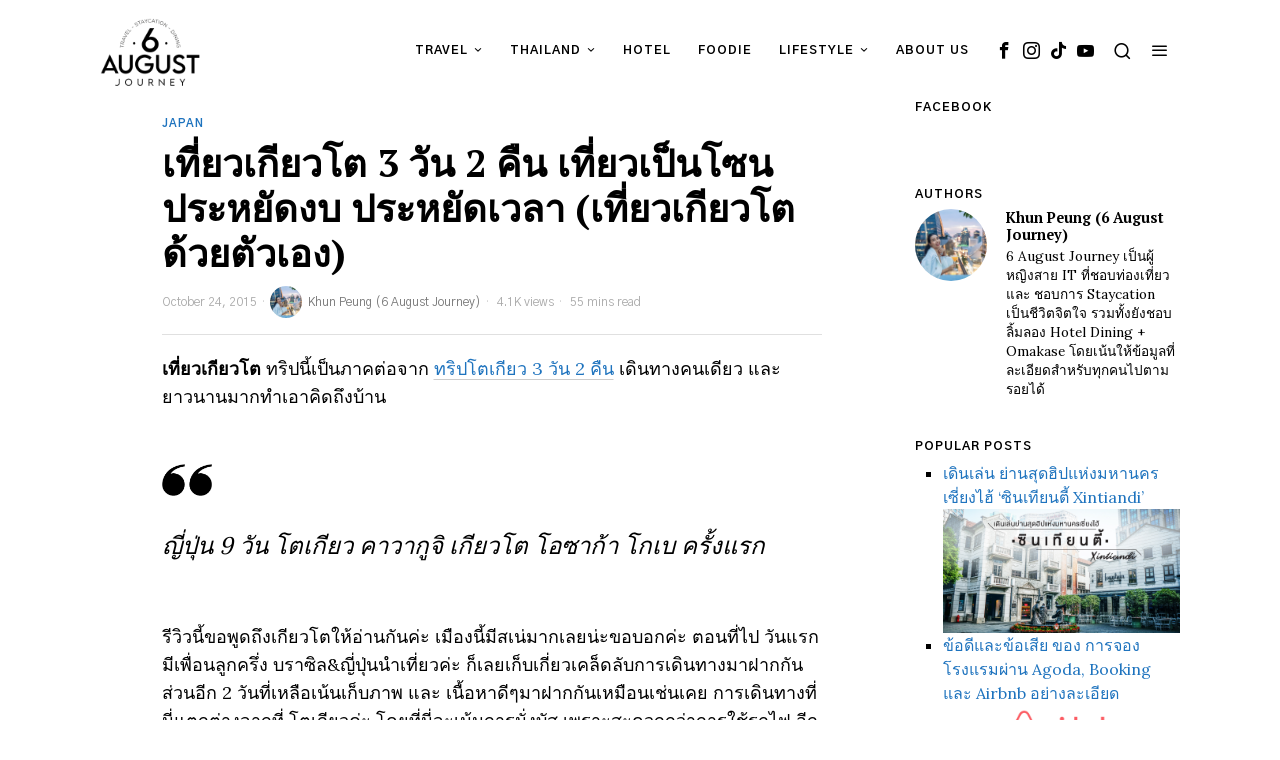

--- FILE ---
content_type: text/html; charset=UTF-8
request_url: https://www.sixaugust.com/index.php/2015/10/24/reviewkyoto/
body_size: 49898
content:
<!DOCTYPE html>
<html lang="en-US" class="no-js">
<head>
	<meta charset="UTF-8">
	<meta name="viewport" content="width=device-width, initial-scale=1.0">
	<link rel="profile" href="http://gmpg.org/xfn/11">
    
	<!--[if lt IE 9]>
	<script src="https://www.sixaugust.com/wp-content/themes/fox/js/html5.js"></script>
	<![endif]-->
    
    <script>
(()=>{var e={};e.g=function(){if("object"==typeof globalThis)return globalThis;try{return this||new Function("return this")()}catch(e){if("object"==typeof window)return window}}(),function({ampUrl:n,isCustomizePreview:t,isAmpDevMode:r,noampQueryVarName:o,noampQueryVarValue:s,disabledStorageKey:i,mobileUserAgents:a,regexRegex:c}){if("undefined"==typeof sessionStorage)return;const d=new RegExp(c);if(!a.some((e=>{const n=e.match(d);return!(!n||!new RegExp(n[1],n[2]).test(navigator.userAgent))||navigator.userAgent.includes(e)})))return;e.g.addEventListener("DOMContentLoaded",(()=>{const e=document.getElementById("amp-mobile-version-switcher");if(!e)return;e.hidden=!1;const n=e.querySelector("a[href]");n&&n.addEventListener("click",(()=>{sessionStorage.removeItem(i)}))}));const g=r&&["paired-browsing-non-amp","paired-browsing-amp"].includes(window.name);if(sessionStorage.getItem(i)||t||g)return;const u=new URL(location.href),m=new URL(n);m.hash=u.hash,u.searchParams.has(o)&&s===u.searchParams.get(o)?sessionStorage.setItem(i,"1"):m.href!==u.href&&(window.stop(),location.replace(m.href))}({"ampUrl":"https:\/\/www.sixaugust.com\/index.php\/2015\/10\/24\/reviewkyoto\/?amp=1","noampQueryVarName":"noamp","noampQueryVarValue":"mobile","disabledStorageKey":"amp_mobile_redirect_disabled","mobileUserAgents":["Mobile","Android","Silk\/","Kindle","BlackBerry","Opera Mini","Opera Mobi"],"regexRegex":"^\\\/((?:.|\\n)+)\\\/([i]*)$","isCustomizePreview":false,"isAmpDevMode":false})})();
</script>
<script>
    document.addEventListener('DOMContentLoaded',function(){
        var fox56_async_css = document.querySelectorAll('link[media="fox56_async"],style[media="fox56_async"]')
        if ( ! fox56_async_css ) {
            return;
        }
        for( var link of fox56_async_css ) {
            link.setAttribute('media','all')
        }
    });
</script>
<meta name='robots' content='index, follow, max-image-preview:large, max-snippet:-1, max-video-preview:-1' />

	<!-- This site is optimized with the Yoast SEO plugin v23.8 - https://yoast.com/wordpress/plugins/seo/ -->
	<title>เที่ยวเกียวโตด้วยตัวเอง 3 วัน 2 คืน - 6 AUGUST JOURNEY</title>
	<meta name="description" content="เกียวโต อดีดเมืองหลวงของประเทศญี่ปุ่น อีกเมืองที่มีมนต์สเน่น่าหลงไหล ใครมาก็จะติดใจ ใครไม่มีแพลนลองเข้ามาอ่านกันได้จ้า ข้อมูลตั๋วเครื่องบิน ภาพครบ" />
	<link rel="canonical" href="https://www.sixaugust.com/index.php/2015/10/24/reviewkyoto/" />
	<meta property="og:locale" content="en_US" />
	<meta property="og:type" content="article" />
	<meta property="og:title" content="เกียวโต 3 วัน 2 คืน - 6 AUGUST JOURNEY" />
	<meta property="og:description" content="รีวิวนี้อัดแน่นไปด้วยข้อมูล และ ภาพถ่าย พร้อมเป็นคู่มือให้กับใครหลายคนที่เตรียมพร้อมเที่ยวอีกเมืองที่เรียกว่า &quot;เกียวโต&quot;" />
	<meta property="og:url" content="https://www.sixaugust.com/index.php/2015/10/24/reviewkyoto/" />
	<meta property="og:site_name" content="6 AUGUST JOURNEY" />
	<meta property="article:publisher" content="https://www.facebook.com/6AugustJourney/" />
	<meta property="article:author" content="https://www.facebook.com/6AugustJourney/" />
	<meta property="article:published_time" content="2015-10-24T13:46:55+00:00" />
	<meta property="article:modified_time" content="2023-05-23T09:43:11+00:00" />
	<meta property="og:image" content="https://www.sixaugust.com/wp-content/uploads/2015/10/Tokyo-1.jpg" />
	<meta property="og:image:width" content="1200" />
	<meta property="og:image:height" content="628" />
	<meta property="og:image:type" content="image/jpeg" />
	<meta name="author" content="Khun Peung (6 August Journey)" />
	<meta name="twitter:card" content="summary_large_image" />
	<script type="application/ld+json" class="yoast-schema-graph">{"@context":"https://schema.org","@graph":[{"@type":"Article","@id":"https://www.sixaugust.com/index.php/2015/10/24/reviewkyoto/#article","isPartOf":{"@id":"https://www.sixaugust.com/index.php/2015/10/24/reviewkyoto/"},"author":{"name":"Khun Peung (6 August Journey)","@id":"https://www.sixaugust.com/#/schema/person/964f8055dccda9c8fe79a99bb8bbb73a"},"headline":"เที่ยวเกียวโต 3 วัน 2 คืน เที่ยวเป็นโซน ประหยัดงบ ประหยัดเวลา (เที่ยวเกียวโต ด้วยตัวเอง)","datePublished":"2015-10-24T13:46:55+00:00","dateModified":"2023-05-23T09:43:11+00:00","mainEntityOfPage":{"@id":"https://www.sixaugust.com/index.php/2015/10/24/reviewkyoto/"},"wordCount":596,"publisher":{"@id":"https://www.sixaugust.com/#/schema/person/964f8055dccda9c8fe79a99bb8bbb73a"},"image":{"@id":"https://www.sixaugust.com/index.php/2015/10/24/reviewkyoto/#primaryimage"},"thumbnailUrl":"https://www.sixaugust.com/wp-content/uploads/2015/10/15817954_10153640824577185_736693404_o-1-1.jpg","keywords":["Japan","Kyoto","เกียวโต"],"articleSection":["Japan"],"inLanguage":"en-US"},{"@type":"WebPage","@id":"https://www.sixaugust.com/index.php/2015/10/24/reviewkyoto/","url":"https://www.sixaugust.com/index.php/2015/10/24/reviewkyoto/","name":"เที่ยวเกียวโตด้วยตัวเอง 3 วัน 2 คืน - 6 AUGUST JOURNEY","isPartOf":{"@id":"https://www.sixaugust.com/#website"},"primaryImageOfPage":{"@id":"https://www.sixaugust.com/index.php/2015/10/24/reviewkyoto/#primaryimage"},"image":{"@id":"https://www.sixaugust.com/index.php/2015/10/24/reviewkyoto/#primaryimage"},"thumbnailUrl":"https://www.sixaugust.com/wp-content/uploads/2015/10/15817954_10153640824577185_736693404_o-1-1.jpg","datePublished":"2015-10-24T13:46:55+00:00","dateModified":"2023-05-23T09:43:11+00:00","description":"เกียวโต อดีดเมืองหลวงของประเทศญี่ปุ่น อีกเมืองที่มีมนต์สเน่น่าหลงไหล ใครมาก็จะติดใจ ใครไม่มีแพลนลองเข้ามาอ่านกันได้จ้า ข้อมูลตั๋วเครื่องบิน ภาพครบ","breadcrumb":{"@id":"https://www.sixaugust.com/index.php/2015/10/24/reviewkyoto/#breadcrumb"},"inLanguage":"en-US","potentialAction":[{"@type":"ReadAction","target":["https://www.sixaugust.com/index.php/2015/10/24/reviewkyoto/"]}]},{"@type":"ImageObject","inLanguage":"en-US","@id":"https://www.sixaugust.com/index.php/2015/10/24/reviewkyoto/#primaryimage","url":"https://www.sixaugust.com/wp-content/uploads/2015/10/15817954_10153640824577185_736693404_o-1-1.jpg","contentUrl":"https://www.sixaugust.com/wp-content/uploads/2015/10/15817954_10153640824577185_736693404_o-1-1.jpg","width":2048,"height":1530},{"@type":"BreadcrumbList","@id":"https://www.sixaugust.com/index.php/2015/10/24/reviewkyoto/#breadcrumb","itemListElement":[{"@type":"ListItem","position":1,"name":"Home","item":"https://www.sixaugust.com/"},{"@type":"ListItem","position":2,"name":"เที่ยวเกียวโต 3 วัน 2 คืน เที่ยวเป็นโซน ประหยัดงบ ประหยัดเวลา (เที่ยวเกียวโต ด้วยตัวเอง)"}]},{"@type":"WebSite","@id":"https://www.sixaugust.com/#website","url":"https://www.sixaugust.com/","name":"6 AUGUST JOURNEY","description":"Travel - Staycation - Dining","publisher":{"@id":"https://www.sixaugust.com/#/schema/person/964f8055dccda9c8fe79a99bb8bbb73a"},"potentialAction":[{"@type":"SearchAction","target":{"@type":"EntryPoint","urlTemplate":"https://www.sixaugust.com/?s={search_term_string}"},"query-input":{"@type":"PropertyValueSpecification","valueRequired":true,"valueName":"search_term_string"}}],"inLanguage":"en-US"},{"@type":["Person","Organization"],"@id":"https://www.sixaugust.com/#/schema/person/964f8055dccda9c8fe79a99bb8bbb73a","name":"Khun Peung (6 August Journey)","image":{"@type":"ImageObject","inLanguage":"en-US","@id":"https://www.sixaugust.com/#/schema/person/image/","url":"https://www.sixaugust.com/wp-content/uploads/2023/08/cropped-Front-2.jpg","contentUrl":"https://www.sixaugust.com/wp-content/uploads/2023/08/cropped-Front-2.jpg","width":499,"height":100,"caption":"Khun Peung (6 August Journey)"},"logo":{"@id":"https://www.sixaugust.com/#/schema/person/image/"},"description":"6 August Journey เป็นผู้หญิงสาย IT ที่ชอบท่องเที่ยว และ ชอบการ Staycation เป็นชีวิตจิตใจ รวมทั้งยังชอบลิ้มลอง Hotel Dining + Omakase โดยเน้นให้ข้อมูลที่ละเอียดสำหรับทุกคนไปตามรอยได้","sameAs":["https://www.sixaugust.com","https://www.facebook.com/6AugustJourney/","https://www.instagram.com/6augustjourney"],"url":"https://www.sixaugust.com/index.php/author/pjj_mu14/"}]}</script>
	<!-- / Yoast SEO plugin. -->


<link rel='dns-prefetch' href='//www.googletagmanager.com' />
<link rel='dns-prefetch' href='//fonts.googleapis.com' />
<link rel='dns-prefetch' href='//pagead2.googlesyndication.com' />
<link rel="alternate" type="application/rss+xml" title="6 AUGUST JOURNEY &raquo; Feed" href="https://www.sixaugust.com/index.php/feed/" />
<link rel="alternate" type="application/rss+xml" title="6 AUGUST JOURNEY &raquo; Comments Feed" href="https://www.sixaugust.com/index.php/comments/feed/" />
<script>
window._wpemojiSettings = {"baseUrl":"https:\/\/s.w.org\/images\/core\/emoji\/15.0.3\/72x72\/","ext":".png","svgUrl":"https:\/\/s.w.org\/images\/core\/emoji\/15.0.3\/svg\/","svgExt":".svg","source":{"concatemoji":"https:\/\/www.sixaugust.com\/wp-includes\/js\/wp-emoji-release.min.js?ver=6.5.7"}};
/*! This file is auto-generated */
!function(i,n){var o,s,e;function c(e){try{var t={supportTests:e,timestamp:(new Date).valueOf()};sessionStorage.setItem(o,JSON.stringify(t))}catch(e){}}function p(e,t,n){e.clearRect(0,0,e.canvas.width,e.canvas.height),e.fillText(t,0,0);var t=new Uint32Array(e.getImageData(0,0,e.canvas.width,e.canvas.height).data),r=(e.clearRect(0,0,e.canvas.width,e.canvas.height),e.fillText(n,0,0),new Uint32Array(e.getImageData(0,0,e.canvas.width,e.canvas.height).data));return t.every(function(e,t){return e===r[t]})}function u(e,t,n){switch(t){case"flag":return n(e,"\ud83c\udff3\ufe0f\u200d\u26a7\ufe0f","\ud83c\udff3\ufe0f\u200b\u26a7\ufe0f")?!1:!n(e,"\ud83c\uddfa\ud83c\uddf3","\ud83c\uddfa\u200b\ud83c\uddf3")&&!n(e,"\ud83c\udff4\udb40\udc67\udb40\udc62\udb40\udc65\udb40\udc6e\udb40\udc67\udb40\udc7f","\ud83c\udff4\u200b\udb40\udc67\u200b\udb40\udc62\u200b\udb40\udc65\u200b\udb40\udc6e\u200b\udb40\udc67\u200b\udb40\udc7f");case"emoji":return!n(e,"\ud83d\udc26\u200d\u2b1b","\ud83d\udc26\u200b\u2b1b")}return!1}function f(e,t,n){var r="undefined"!=typeof WorkerGlobalScope&&self instanceof WorkerGlobalScope?new OffscreenCanvas(300,150):i.createElement("canvas"),a=r.getContext("2d",{willReadFrequently:!0}),o=(a.textBaseline="top",a.font="600 32px Arial",{});return e.forEach(function(e){o[e]=t(a,e,n)}),o}function t(e){var t=i.createElement("script");t.src=e,t.defer=!0,i.head.appendChild(t)}"undefined"!=typeof Promise&&(o="wpEmojiSettingsSupports",s=["flag","emoji"],n.supports={everything:!0,everythingExceptFlag:!0},e=new Promise(function(e){i.addEventListener("DOMContentLoaded",e,{once:!0})}),new Promise(function(t){var n=function(){try{var e=JSON.parse(sessionStorage.getItem(o));if("object"==typeof e&&"number"==typeof e.timestamp&&(new Date).valueOf()<e.timestamp+604800&&"object"==typeof e.supportTests)return e.supportTests}catch(e){}return null}();if(!n){if("undefined"!=typeof Worker&&"undefined"!=typeof OffscreenCanvas&&"undefined"!=typeof URL&&URL.createObjectURL&&"undefined"!=typeof Blob)try{var e="postMessage("+f.toString()+"("+[JSON.stringify(s),u.toString(),p.toString()].join(",")+"));",r=new Blob([e],{type:"text/javascript"}),a=new Worker(URL.createObjectURL(r),{name:"wpTestEmojiSupports"});return void(a.onmessage=function(e){c(n=e.data),a.terminate(),t(n)})}catch(e){}c(n=f(s,u,p))}t(n)}).then(function(e){for(var t in e)n.supports[t]=e[t],n.supports.everything=n.supports.everything&&n.supports[t],"flag"!==t&&(n.supports.everythingExceptFlag=n.supports.everythingExceptFlag&&n.supports[t]);n.supports.everythingExceptFlag=n.supports.everythingExceptFlag&&!n.supports.flag,n.DOMReady=!1,n.readyCallback=function(){n.DOMReady=!0}}).then(function(){return e}).then(function(){var e;n.supports.everything||(n.readyCallback(),(e=n.source||{}).concatemoji?t(e.concatemoji):e.wpemoji&&e.twemoji&&(t(e.twemoji),t(e.wpemoji)))}))}((window,document),window._wpemojiSettings);
</script>
<style id='wp-emoji-styles-inline-css'>

	img.wp-smiley, img.emoji {
		display: inline !important;
		border: none !important;
		box-shadow: none !important;
		height: 1em !important;
		width: 1em !important;
		margin: 0 0.07em !important;
		vertical-align: -0.1em !important;
		background: none !important;
		padding: 0 !important;
	}
</style>
<link rel='stylesheet' id='wp-block-library-css' href='https://www.sixaugust.com/wp-includes/css/dist/block-library/style.min.css?ver=6.5.7' media='all' />
<style id='classic-theme-styles-inline-css'>
/*! This file is auto-generated */
.wp-block-button__link{color:#fff;background-color:#32373c;border-radius:9999px;box-shadow:none;text-decoration:none;padding:calc(.667em + 2px) calc(1.333em + 2px);font-size:1.125em}.wp-block-file__button{background:#32373c;color:#fff;text-decoration:none}
</style>
<style id='global-styles-inline-css'>
body{--wp--preset--color--black: #000000;--wp--preset--color--cyan-bluish-gray: #abb8c3;--wp--preset--color--white: #ffffff;--wp--preset--color--pale-pink: #f78da7;--wp--preset--color--vivid-red: #cf2e2e;--wp--preset--color--luminous-vivid-orange: #ff6900;--wp--preset--color--luminous-vivid-amber: #fcb900;--wp--preset--color--light-green-cyan: #7bdcb5;--wp--preset--color--vivid-green-cyan: #00d084;--wp--preset--color--pale-cyan-blue: #8ed1fc;--wp--preset--color--vivid-cyan-blue: #0693e3;--wp--preset--color--vivid-purple: #9b51e0;--wp--preset--gradient--vivid-cyan-blue-to-vivid-purple: linear-gradient(135deg,rgba(6,147,227,1) 0%,rgb(155,81,224) 100%);--wp--preset--gradient--light-green-cyan-to-vivid-green-cyan: linear-gradient(135deg,rgb(122,220,180) 0%,rgb(0,208,130) 100%);--wp--preset--gradient--luminous-vivid-amber-to-luminous-vivid-orange: linear-gradient(135deg,rgba(252,185,0,1) 0%,rgba(255,105,0,1) 100%);--wp--preset--gradient--luminous-vivid-orange-to-vivid-red: linear-gradient(135deg,rgba(255,105,0,1) 0%,rgb(207,46,46) 100%);--wp--preset--gradient--very-light-gray-to-cyan-bluish-gray: linear-gradient(135deg,rgb(238,238,238) 0%,rgb(169,184,195) 100%);--wp--preset--gradient--cool-to-warm-spectrum: linear-gradient(135deg,rgb(74,234,220) 0%,rgb(151,120,209) 20%,rgb(207,42,186) 40%,rgb(238,44,130) 60%,rgb(251,105,98) 80%,rgb(254,248,76) 100%);--wp--preset--gradient--blush-light-purple: linear-gradient(135deg,rgb(255,206,236) 0%,rgb(152,150,240) 100%);--wp--preset--gradient--blush-bordeaux: linear-gradient(135deg,rgb(254,205,165) 0%,rgb(254,45,45) 50%,rgb(107,0,62) 100%);--wp--preset--gradient--luminous-dusk: linear-gradient(135deg,rgb(255,203,112) 0%,rgb(199,81,192) 50%,rgb(65,88,208) 100%);--wp--preset--gradient--pale-ocean: linear-gradient(135deg,rgb(255,245,203) 0%,rgb(182,227,212) 50%,rgb(51,167,181) 100%);--wp--preset--gradient--electric-grass: linear-gradient(135deg,rgb(202,248,128) 0%,rgb(113,206,126) 100%);--wp--preset--gradient--midnight: linear-gradient(135deg,rgb(2,3,129) 0%,rgb(40,116,252) 100%);--wp--preset--font-size--small: 13px;--wp--preset--font-size--medium: 20px;--wp--preset--font-size--large: 36px;--wp--preset--font-size--x-large: 42px;--wp--preset--spacing--20: 0.44rem;--wp--preset--spacing--30: 0.67rem;--wp--preset--spacing--40: 1rem;--wp--preset--spacing--50: 1.5rem;--wp--preset--spacing--60: 2.25rem;--wp--preset--spacing--70: 3.38rem;--wp--preset--spacing--80: 5.06rem;--wp--preset--shadow--natural: 6px 6px 9px rgba(0, 0, 0, 0.2);--wp--preset--shadow--deep: 12px 12px 50px rgba(0, 0, 0, 0.4);--wp--preset--shadow--sharp: 6px 6px 0px rgba(0, 0, 0, 0.2);--wp--preset--shadow--outlined: 6px 6px 0px -3px rgba(255, 255, 255, 1), 6px 6px rgba(0, 0, 0, 1);--wp--preset--shadow--crisp: 6px 6px 0px rgba(0, 0, 0, 1);}:where(.is-layout-flex){gap: 0.5em;}:where(.is-layout-grid){gap: 0.5em;}body .is-layout-flex{display: flex;}body .is-layout-flex{flex-wrap: wrap;align-items: center;}body .is-layout-flex > *{margin: 0;}body .is-layout-grid{display: grid;}body .is-layout-grid > *{margin: 0;}:where(.wp-block-columns.is-layout-flex){gap: 2em;}:where(.wp-block-columns.is-layout-grid){gap: 2em;}:where(.wp-block-post-template.is-layout-flex){gap: 1.25em;}:where(.wp-block-post-template.is-layout-grid){gap: 1.25em;}.has-black-color{color: var(--wp--preset--color--black) !important;}.has-cyan-bluish-gray-color{color: var(--wp--preset--color--cyan-bluish-gray) !important;}.has-white-color{color: var(--wp--preset--color--white) !important;}.has-pale-pink-color{color: var(--wp--preset--color--pale-pink) !important;}.has-vivid-red-color{color: var(--wp--preset--color--vivid-red) !important;}.has-luminous-vivid-orange-color{color: var(--wp--preset--color--luminous-vivid-orange) !important;}.has-luminous-vivid-amber-color{color: var(--wp--preset--color--luminous-vivid-amber) !important;}.has-light-green-cyan-color{color: var(--wp--preset--color--light-green-cyan) !important;}.has-vivid-green-cyan-color{color: var(--wp--preset--color--vivid-green-cyan) !important;}.has-pale-cyan-blue-color{color: var(--wp--preset--color--pale-cyan-blue) !important;}.has-vivid-cyan-blue-color{color: var(--wp--preset--color--vivid-cyan-blue) !important;}.has-vivid-purple-color{color: var(--wp--preset--color--vivid-purple) !important;}.has-black-background-color{background-color: var(--wp--preset--color--black) !important;}.has-cyan-bluish-gray-background-color{background-color: var(--wp--preset--color--cyan-bluish-gray) !important;}.has-white-background-color{background-color: var(--wp--preset--color--white) !important;}.has-pale-pink-background-color{background-color: var(--wp--preset--color--pale-pink) !important;}.has-vivid-red-background-color{background-color: var(--wp--preset--color--vivid-red) !important;}.has-luminous-vivid-orange-background-color{background-color: var(--wp--preset--color--luminous-vivid-orange) !important;}.has-luminous-vivid-amber-background-color{background-color: var(--wp--preset--color--luminous-vivid-amber) !important;}.has-light-green-cyan-background-color{background-color: var(--wp--preset--color--light-green-cyan) !important;}.has-vivid-green-cyan-background-color{background-color: var(--wp--preset--color--vivid-green-cyan) !important;}.has-pale-cyan-blue-background-color{background-color: var(--wp--preset--color--pale-cyan-blue) !important;}.has-vivid-cyan-blue-background-color{background-color: var(--wp--preset--color--vivid-cyan-blue) !important;}.has-vivid-purple-background-color{background-color: var(--wp--preset--color--vivid-purple) !important;}.has-black-border-color{border-color: var(--wp--preset--color--black) !important;}.has-cyan-bluish-gray-border-color{border-color: var(--wp--preset--color--cyan-bluish-gray) !important;}.has-white-border-color{border-color: var(--wp--preset--color--white) !important;}.has-pale-pink-border-color{border-color: var(--wp--preset--color--pale-pink) !important;}.has-vivid-red-border-color{border-color: var(--wp--preset--color--vivid-red) !important;}.has-luminous-vivid-orange-border-color{border-color: var(--wp--preset--color--luminous-vivid-orange) !important;}.has-luminous-vivid-amber-border-color{border-color: var(--wp--preset--color--luminous-vivid-amber) !important;}.has-light-green-cyan-border-color{border-color: var(--wp--preset--color--light-green-cyan) !important;}.has-vivid-green-cyan-border-color{border-color: var(--wp--preset--color--vivid-green-cyan) !important;}.has-pale-cyan-blue-border-color{border-color: var(--wp--preset--color--pale-cyan-blue) !important;}.has-vivid-cyan-blue-border-color{border-color: var(--wp--preset--color--vivid-cyan-blue) !important;}.has-vivid-purple-border-color{border-color: var(--wp--preset--color--vivid-purple) !important;}.has-vivid-cyan-blue-to-vivid-purple-gradient-background{background: var(--wp--preset--gradient--vivid-cyan-blue-to-vivid-purple) !important;}.has-light-green-cyan-to-vivid-green-cyan-gradient-background{background: var(--wp--preset--gradient--light-green-cyan-to-vivid-green-cyan) !important;}.has-luminous-vivid-amber-to-luminous-vivid-orange-gradient-background{background: var(--wp--preset--gradient--luminous-vivid-amber-to-luminous-vivid-orange) !important;}.has-luminous-vivid-orange-to-vivid-red-gradient-background{background: var(--wp--preset--gradient--luminous-vivid-orange-to-vivid-red) !important;}.has-very-light-gray-to-cyan-bluish-gray-gradient-background{background: var(--wp--preset--gradient--very-light-gray-to-cyan-bluish-gray) !important;}.has-cool-to-warm-spectrum-gradient-background{background: var(--wp--preset--gradient--cool-to-warm-spectrum) !important;}.has-blush-light-purple-gradient-background{background: var(--wp--preset--gradient--blush-light-purple) !important;}.has-blush-bordeaux-gradient-background{background: var(--wp--preset--gradient--blush-bordeaux) !important;}.has-luminous-dusk-gradient-background{background: var(--wp--preset--gradient--luminous-dusk) !important;}.has-pale-ocean-gradient-background{background: var(--wp--preset--gradient--pale-ocean) !important;}.has-electric-grass-gradient-background{background: var(--wp--preset--gradient--electric-grass) !important;}.has-midnight-gradient-background{background: var(--wp--preset--gradient--midnight) !important;}.has-small-font-size{font-size: var(--wp--preset--font-size--small) !important;}.has-medium-font-size{font-size: var(--wp--preset--font-size--medium) !important;}.has-large-font-size{font-size: var(--wp--preset--font-size--large) !important;}.has-x-large-font-size{font-size: var(--wp--preset--font-size--x-large) !important;}
.wp-block-navigation a:where(:not(.wp-element-button)){color: inherit;}
:where(.wp-block-post-template.is-layout-flex){gap: 1.25em;}:where(.wp-block-post-template.is-layout-grid){gap: 1.25em;}
:where(.wp-block-columns.is-layout-flex){gap: 2em;}:where(.wp-block-columns.is-layout-grid){gap: 2em;}
.wp-block-pullquote{font-size: 1.5em;line-height: 1.6;}
</style>
<link rel='stylesheet' id='seed-social-css' href='https://www.sixaugust.com/wp-content/plugins/seed-social/style.css?ver=2021.02' media='all' />
<link crossorigin="anonymous" rel='stylesheet' id='fox-google-fonts-css' href='https://fonts.googleapis.com/css?family=PT+Serif%3A700%2Cregular%7CGothic+A1%3A700%2Cregular%7CLora%3Aregular%2C700&#038;display=swap&#038;ver=6.0.5' media='fox56_async' />
<style id='fox-above-inline-css'>
@font-face {font-family:'icon56';src:url('https://www.sixaugust.com/wp-content/themes/fox/css56/icons56/icon56.ttf?version=6.0.5') format('truetype'),url('https://www.sixaugust.com/wp-content/themes/fox/css56/icons56/icon56.woff?version=6.0.5') format('woff'),url('https://www.sixaugust.com/wp-content/themes/fox/css56/icons56/icon56.svg?version=6.0.5#icon56') format('svg');font-weight:normal;font-style:normal;font-display:block;}@charset "UTF-8";html {font-family:sans-serif;-ms-text-size-adjust:100%;-webkit-text-size-adjust:100%;}body {margin:0;}article, aside, details, figcaption, figure, footer, header, main, menu, nav, section, summary {display:block;}audio, canvas, progress, video {display:inline-block;}audio:not([controls]) {display:none;height:0;}progress {vertical-align:baseline;}[hidden], template {display:none;}a {background-color:transparent;-webkit-text-decoration-skip:objects;}a:active, a:hover {outline-width:0;}abbr[title] {border-bottom:none;text-decoration:underline;-webkit-text-decoration:underline dotted;text-decoration:underline dotted;}b, strong {font-weight:inherit;}b, strong {font-weight:bolder;}dfn {font-style:italic;}h1 {font-size:2em;margin:0.67em 0;}mark {background-color:#ff0;color:#000;}small {font-size:80%;}sub, sup {font-size:75%;line-height:0;position:relative;vertical-align:baseline;}sub {bottom:-0.25em;}sup {top:-0.5em;}img {border-style:none;}svg:not(:root) {overflow:hidden;}code, kbd, pre, samp {font-family:monospace, monospace;font-size:1em;}figure {margin:1em 40px;}hr {box-sizing:content-box;height:0;overflow:visible;}button, input, select, textarea {font:inherit;margin:0;}optgroup {font-weight:700;}button, input {overflow:visible;}button, select {text-transform:none;}[type=reset], [type=submit], button, html [type=button] {-webkit-appearance:button;}[type=button]::-moz-focus-inner, [type=reset]::-moz-focus-inner, [type=submit]::-moz-focus-inner, button::-moz-focus-inner {border-style:none;padding:0;}[type=button]:-moz-focusring, [type=reset]:-moz-focusring, [type=submit]:-moz-focusring, button:-moz-focusring {outline:1px dotted ButtonText;}fieldset {border:1px solid silver;margin:0 2px;padding:0.35em 0.625em 0.75em;}legend {box-sizing:border-box;color:inherit;display:table;max-width:100%;padding:0;white-space:normal;}textarea {overflow:auto;}[type=checkbox], [type=radio] {box-sizing:border-box;padding:0;}[type=number]::-webkit-inner-spin-button, [type=number]::-webkit-outer-spin-button {height:auto;}[type=search] {-webkit-appearance:textfield;outline-offset:-2px;}[type=search]::-webkit-search-cancel-button, [type=search]::-webkit-search-decoration {-webkit-appearance:none;}::-webkit-input-placeholder {color:inherit;opacity:0.54;}::-webkit-file-upload-button {-webkit-appearance:button;font:inherit;}.clearfix {*zoom:1;}.clearfix:before, .clearfix:after {display:table;content:"";line-height:0;}.clearfix:after {clear:both;}article, aside, details, figcaption, figure, footer, topbar, hgroup, nav, section {display:block;}audio, canvas, video {display:inline-block;*display:inline;*zoom:1;}audio:not([controls]) {display:none;}html {font-size:100%;-webkit-text-size-adjust:100%;-ms-text-size-adjust:100%;}a:focus {outline:thin dotted #333;outline:5px auto -webkit-focus-ring-color;outline-offset:-2px;}a:hover, a:active {outline:0;}sub, sup {position:relative;font-size:75%;line-height:0;vertical-align:baseline;}sup {top:-0.5em;}sub {bottom:-0.25em;}img {max-width:100%;width:auto\9 ;height:auto;vertical-align:middle;border:0;-ms-interpolation-mode:bicubic;}button, input, select, textarea {margin:0;font-size:100%;vertical-align:middle;}button, input {*overflow:visible;line-height:normal;}button::-moz-focus-inner, input::-moz-focus-inner {padding:0;border:0;}[class^=ic56-], [class*=" ic56-"] {font-family:"icon56" !important;font-style:normal;font-weight:normal;font-variant:normal;text-transform:none;line-height:1;-webkit-font-smoothing:antialiased;-moz-osx-font-smoothing:grayscale;}.ic56-x-twitter:before {content:"\e921";}.ic56-mastodon:before {content:"\e922";}.ic56-threads:before {content:"\e923";}.ic56-tiktok:before {content:"\e906";}.ic56-link1:before {content:"\e91b";}.ic56-heart1:before {content:"\e920";}.ic56-chevron-thin-left:before {content:"\e91f";}.ic56-chevron-thin-right:before {content:"\e91e";}.ic56-chevron-thin-up:before {content:"\e907";}.ic56-chevron-small-up:before {content:"\e908";}.ic56-chevron-thin-down:before {content:"\e909";}.ic56-chevron-small-down:before {content:"\e90a";}.ic56-external-link:before {content:"\e91c";}.ic56-link2:before {content:"\e91d";}.ic56-chevrons-up:before {content:"\e917";}.ic56-shopping-bag:before {content:"\e914";}.ic56-shopping-cart:before {content:"\e915";}.ic56-menu1:before {content:"\e913";}.ic56-x:before {content:"\e910";}.ic56-search:before {content:"\e911";}.ic56-chat_bubble_outline:before {content:"\e918";}.ic56-chat_bubble:before {content:"\e919";}.ic56-chat:before {content:"\e91a";}.ic56-arrow_upward:before {content:"\e916";}.ic56-clear:before {content:"\e912";}.ic56-close:before {content:"\e912";}.ic56-envelope:before {content:"\e90f";}.ic56-caret-right:before {content:"\e90b";}.ic56-caret-left:before {content:"\e90c";}.ic56-caret-up:before {content:"\e90d";}.ic56-caret-down:before {content:"\e90e";}.ic56-quora:before {content:"\e900";}.ic56-tripadvisor:before {content:"\e901";}.ic56-medium:before {content:"\e902";}.ic56-snapchat-square:before {content:"\e903";}.ic56-snapchat-ghost:before {content:"\e904";}.ic56-snapchat:before {content:"\e905";}.ic56-search1:before {content:"\e986";}.ic56-menu:before {content:"\e9bd";}.ic56-link:before {content:"\e9cb";}.ic56-heart:before {content:"\e9da";}.ic56-cross:before {content:"\ea0f";}.ic56-amazon:before {content:"\ea87";}.ic56-google:before {content:"\ea88";}.ic56-facebook:before {content:"\ea90";}.ic56-facebook2:before {content:"\ea91";}.ic56-instagram:before {content:"\ea92";}.ic56-whatsapp:before {content:"\ea93";}.ic56-spotify:before {content:"\ea94";}.ic56-telegram:before {content:"\ea95";}.ic56-twitter:before {content:"\ea96";}.ic56-vk:before {content:"\ea98";}.ic56-sina-weibo:before {content:"\ea9a";}.ic56-rss:before {content:"\ea9b";}.ic56-youtube:before {content:"\ea9d";}.ic56-twitch:before {content:"\ea9f";}.ic56-vimeo:before {content:"\eaa0";}.ic56-vimeo2:before {content:"\eaa1";}.ic56-flickr:before {content:"\eaa3";}.ic56-dribbble:before {content:"\eaa7";}.ic56-behance:before {content:"\eaa8";}.ic56-500px:before {content:"\eaab";}.ic56-steam:before {content:"\eaac";}.ic56-github:before {content:"\eab0";}.ic56-wordpress:before {content:"\eab4";}.ic56-tumblr:before {content:"\eab9";}.ic56-yahoo:before {content:"\eabb";}.ic56-soundcloud:before {content:"\eac3";}.ic56-soundcloud2:before {content:"\eac4";}.ic56-skype:before {content:"\eac5";}.ic56-reddit:before {content:"\eac6";}.ic56-linkedin:before {content:"\eac9";}.ic56-linkedin2:before {content:"\eaca";}.ic56-pinterest:before {content:"\ead1";}.ic56-pinterest2:before {content:"\ead2";}.ic56-yelp:before {content:"\ead7";}.ic56-paypal:before {content:"\ead8";}:root {--font-body:"Helvetica Neue", Helvetica, Arial, sans-serif;--font-heading:"Helvetica Neue", Helvetica, Arial, sans-serif;--font-nav:"Helvetica Neue", Helvetica, Arial, sans-serif;--accent-color:#db4a37;--link-color:#db4a36;--border-color:#c0c1c0;--input-color:#000;--input-background:#fff;--input-border-color:var(--border-color);--input-border-width:1px;--input-border-radius:1px;--input-height:46px;--input-focus-color:#000;--input-focus-background:#fafafa;--input-focus-border-color:var(--border-color);--input-shadow:none;--input-focus-shadow:none;--input-placeholder-opacity:0.6;--button-padding:28px;--button-height:48px;--button-border-radius:0px;--button-shadow:none;--button-hover-shadow:none;--content-width:1080px;--narrow-width:660px;--ipad-f:0.88;--ipad-portrait-f:0.71;--iphone-f:0.5;--iphone-portrait-f:0.42;--fb:#3b5998;--ms:#0084ff;--tw:#55acee;--pin:#cc2127;--lin:#0077b5;--em:#111;--ws:#128c7e;--rd:#ff4500;--list-widget-border-style:solid;--list-widget-border-color:var(--border-color);--microtip-transition-duration:0ms;}html {overflow-y:scroll;}body {position:relative;overflow:hidden;}.hide_on_desktop {display:none !important;}@media only screen and (max-width:840px) {.show_on_tablet {display:block !important;}}@media only screen and (max-width:840px) {.hide_on_tablet {display:none !important;}}@media only screen and (max-width:600px) {.show_on_mobile {display:block !important;}}@media only screen and (max-width:600px) {.hide_on_mobile {display:none !important;}}.disable--desktop,.disable--tablet,.disable--mobile,.section56--disable {position:relative;}.disable--desktop:before,.disable--tablet:before,.disable--mobile:before,.section56--disable:before {display:none;z-index:999;position:absolute;top:0;left:0;bottom:0;right:0;cursor:not-allowed;}.section56--disable {opacity:0.4;}.section56--disable:before {display:block;content:"";}@media (min-width:1025px) and (max-width:99999px) {.hide--desktop {display:none !important;}.disable--desktop {opacity:0.4;}.disable--desktop:before {content:"";display:block;}}@media (min-width:700px) and (max-width:1024px) {.hide--tablet {display:none !important;}.disable--tablet {opacity:0.4;}.disable--tablet:before {content:"";display:block;}}@media (max-width:699px) {.hide--mobile {display:none !important;}.disable--mobile {opacity:0.4;}.disable--mobile:before {content:"";display:block;}}*, *:before, *:after {box-sizing:border-box;-webkit-box-sizing:border-box;-moz-box-sizing:border-box;}html {font-size:0.625em; }.says,.screen-reader-text,.updated:not(.published),.post-navigation h2 {clip:rect(1px, 1px, 1px, 1px);height:1px;overflow:hidden;position:absolute !important;width:1px;}body {font-family:var(--font-body);font-size:16px;color:#000;line-height:1.5;}@media only screen and (max-width:600px) {body {font-size:14px;}}h1, h2, h3, h4, h5, h6 {line-height:1.3;font-family:var(--font-heading);font-weight:700;}figure, p, h1, h2, h3, h4, h5, h6, blockquote, table, ul, ol, dl, pre, address, .gallery, .wp-block-media-text, .wp-block-embed {margin:0 0 24px;}@media only screen and (max-width:600px) {figure, p, h1, h2, h3, h4, h5, h6, blockquote, table, ul, ol, dl, pre, address, .gallery, .wp-block-media-text, .wp-block-embed {margin-bottom:20px;}}ul, ol {padding-left:1.75em;}ol {list-style-type:decimal;}ul {list-style-type:square;}li {line-height:1.5;}a {color:var(--link-color);text-decoration:none;}a:hover {text-decoration:none;}a:focus {outline:inherit;}img {border:0;max-width:100%;}input, textarea, select {max-width:100%;background:none;}input[type=text],input[type=number],input[type=email],input[type=url],input[type=date],input[type=password],textarea,.fox-input {box-shadow:none;-webkit-appearance:none;-webkit-border-radius:0;color:var(--input-color);border:1px solid var(--input-border-color);border-radius:var(--input-border-radius);background:var(--input-background);border-width:var(--input-border-width);transition:color 0.15s ease-out, background-color 0.15s ease-out, border-color 0.15s ease-out, box-shadow 0.15s ease-out;line-height:var(--input-height);padding:0 14px;font-size:0.9em;font-family:var(--font-body);box-shadow:var(--input-shadow);width:100%;}input[type=text]::-webkit-input-placeholder,input[type=number]::-webkit-input-placeholder,input[type=email]::-webkit-input-placeholder,input[type=url]::-webkit-input-placeholder,input[type=date]::-webkit-input-placeholder,input[type=password]::-webkit-input-placeholder,textarea::-webkit-input-placeholder,.fox-input::-webkit-input-placeholder {opacity:var(--input-placeholder-opacity);color:var(--input-color);}input[type=text]::-moz-placeholder,input[type=number]::-moz-placeholder,input[type=email]::-moz-placeholder,input[type=url]::-moz-placeholder,input[type=date]::-moz-placeholder,input[type=password]::-moz-placeholder,textarea::-moz-placeholder,.fox-input::-moz-placeholder {opacity:var(--input-placeholder-opacity);color:var(--input-color);}input[type=text]:-moz-placeholder,input[type=number]:-moz-placeholder,input[type=email]:-moz-placeholder,input[type=url]:-moz-placeholder,input[type=date]:-moz-placeholder,input[type=password]:-moz-placeholder,textarea:-moz-placeholder,.fox-input:-moz-placeholder {opacity:var(--input-placeholder-opacity);color:var(--input-color);}input[type=text]:-ms-input-placeholder,input[type=number]:-ms-input-placeholder,input[type=email]:-ms-input-placeholder,input[type=url]:-ms-input-placeholder,input[type=date]:-ms-input-placeholder,input[type=password]:-ms-input-placeholder,textarea:-ms-input-placeholder,.fox-input:-ms-input-placeholder {opacity:var(--input-placeholder-opacity);color:var(--input-color);}textarea {height:180px;padding-top:12px;padding-bottom:12px;line-height:1.5;width:100%;}input[type=text]:focus,input[type=number]:focus,input[type=email]:focus,input[type=url]:focus,input[type=date]:focus,input[type=password]:focus,textarea:focus,.fox-input:focus {color:var(--input-focus-color);border-color:var(--input-focus-border-color);background:var(--input-focus-background);box-shadow:var(--input-focus-shadow);outline:0;}input[type=text]:focus::-webkit-input-placeholder,input[type=number]:focus::-webkit-input-placeholder,input[type=email]:focus::-webkit-input-placeholder,input[type=url]:focus::-webkit-input-placeholder,input[type=date]:focus::-webkit-input-placeholder,input[type=password]:focus::-webkit-input-placeholder,textarea:focus::-webkit-input-placeholder,.fox-input:focus::-webkit-input-placeholder {opacity:var(--input-placeholder-opacity);color:var(--input-focus-color);}input[type=text]:focus::-moz-placeholder,input[type=number]:focus::-moz-placeholder,input[type=email]:focus::-moz-placeholder,input[type=url]:focus::-moz-placeholder,input[type=date]:focus::-moz-placeholder,input[type=password]:focus::-moz-placeholder,textarea:focus::-moz-placeholder,.fox-input:focus::-moz-placeholder {opacity:var(--input-placeholder-opacity);color:var(--input-focus-color);}input[type=text]:focus:-moz-placeholder,input[type=number]:focus:-moz-placeholder,input[type=email]:focus:-moz-placeholder,input[type=url]:focus:-moz-placeholder,input[type=date]:focus:-moz-placeholder,input[type=password]:focus:-moz-placeholder,textarea:focus:-moz-placeholder,.fox-input:focus:-moz-placeholder {opacity:var(--input-placeholder-opacity);color:var(--input-focus-color);}input[type=text]:focus:-ms-input-placeholder,input[type=number]:focus:-ms-input-placeholder,input[type=email]:focus:-ms-input-placeholder,input[type=url]:focus:-ms-input-placeholder,input[type=date]:focus:-ms-input-placeholder,input[type=password]:focus:-ms-input-placeholder,textarea:focus:-ms-input-placeholder,.fox-input:focus:-ms-input-placeholder {opacity:var(--input-placeholder-opacity);color:var(--input-focus-color);}select {width:100%;max-width:100%;outline:none;height:var(--input-height);line-height:var(--input-height);border:1px solid var(--input-border-color);border-width:var(--input-border-width);padding:0 12px;}.button56 {display:inline-block;}input[type=submit],button,.btn56 {cursor:pointer;display:inline-flex;align-content:center;align-items:center;justify-content:center;line-height:var(--button-height);padding:0 var(--button-padding);font-family:var(--font-heading);border:0 solid;border-radius:var(--button-border-radius);box-shadow:var(--button-shadow);font-size:12px;text-transform:uppercase;letter-spacing:1px;font-weight:bold;letter-spacing:0;transition:all 0.3s ease-out;color:white;background:black;}input[type=submit]:hover,button:hover,.btn56:hover {box-shadow:var(--button-hover-shadow);color:white;background:var(--accent-color);}input[type=submit] i,button i,.btn56 i {margin-left:5px;}.btn56--primary {background-color:var(--accent-color);color:white;}.btn56--primary:hover {color:white;}.btn56--black {color:white;background:#191919;}.btn56--black:hover {color:white;background:#000;}.btn56--outline {color:inherit;border:2px solid;background:none;}.btn56--outline:hover {color:inherit;background:none;}.btn56--fill {background:none;color:inherit;border:2px solid;}.btn56--fill:hover {background-color:black;border-color:black;color:white;}.btn56--tiny {line-height:28px;padding-left:15px;padding-right:15px;font-size:0.8em;}.btn56--tiny.btn56--outline, .btn56--tiny.btn56--fill {line-height:26px;}.btn56--small {line-height:38px;padding-left:20px;padding-right:20px;}.btn56--small.btn56--outline, .btn56--small.btn56--fill {line-height:36px;}.btn56--normal {line-height:48px;padding-left:28px;padding-right:28px;}.btn56--normal.btn56--outline, .btn56--normal.btn56--fill {line-height:46px;}.btn56--medium {line-height:58px;padding-left:38px;padding-right:38px;}.btn56--medium.btn56--outline, .btn56--medium.btn56--fill {line-height:56px;}.btn56--large {line-height:68px;padding-left:48px;padding-right:48px;}.btn56--large.btn56--outline, .btn56--large.btn56--fill {line-height:66px;}.button56--align {display:block;}.button56--align .btn56 {display:inline-flex;}.button56--block {display:block;text-align:center;}.button56--block .btn56 {display:inline-flex;}.button56--block-full .btn56 {width:100%;}.button56--block-half .btn56 {width:50%;}@media only screen and (max-width:600px) {.button56--block-half .btn56 {width:100%;}}.button56--block-third .btn56 {width:33.33%;}@media only screen and (max-width:600px) {.button56--block-third .btn56 {width:100%;}}.align-center {text-align:center;}.align-left {text-align:left;}.align-right {text-align:right;}.textskin--dark {color:white;}.textskin--dark .meta56 .meta56__category--fancy a,.textskin--dark .meta56 .meta56__category--fancy a:hover {color:inherit;}.skin--dark {background:#000;color:white;}.skin--dark .widget_archive li, .skin--dark .widget_nav_menu li, .skin--dark .widget_meta li, .skin--dark .widget_recent_entries li, .skin--dark .widget_categories li, .skin--dark .widget_product_categories li {border-color:rgba(255, 255, 255, 0.2);}.hide {display:none !important;}.stretch--full .container {width:98%;max-width:100%;}.fox56-social-list ul {list-style:none;margin:0;padding:0;display:flex;align-items:center;flex-flow:row wrap;}.fox56-social-list li {display:block;}.fox56-social-list li + li {margin-left:6px;}.fox56-social-list a {display:flex;align-content:center;align-items:center;justify-content:center;width:32px;height:32px;border-radius:50%;border:0 solid;text-align:center;font-size:18px;color:inherit;text-decoration:none;transition:all 0.15s ease-out;}.fox56-social-list i {display:block;}.fox56-social-list img {display:block;width:18px;}.fox56-social-list a:hover {color:var(--accent-color);}.share56 {display:flex;align-items:center;}.align-center .share56,.share56.align-center {justify-content:center;}.align-right .share56,.share56.align-right {justify-content:flex-end;}.share56 ul {list-style:none;margin:0;padding:0;display:flex;align-items:center;flex-flow:row wrap;}@media only screen and (max-width:600px) {.share56__label {display:none;}}.share56__label + ul {margin-left:16px;}@media only screen and (max-width:600px) {.share56__label + ul {margin-left:0;}}.share56 li {display:block;}.share56 a {display:block;color:#fff;background:#111;text-decoration:none;text-align:center;display:flex;align-items:center;justify-content:center;font-size:16px;height:32px;transition:all 0.2s ease-out;}.share56 a:hover {color:white;background-color:#111;}.share56 a span {display:none;}.share56--full ul {text-align:center;width:100%;display:grid;grid-auto-columns:1fr;-moz-column-gap:3px; column-gap:3px;}.share56--full li {grid-row:1;}.share56--inline a {width:32px;height:32px;border-radius:30px;}.share56--inline li + li {margin-left:3px;}.share56--brand a {color:white;box-shadow:0 -2px 0 rgba(0, 0, 0, 0.1) inset;}.share56--brand a:hover {color:white;}.share56--brand .li-facebook a {background:var(--fb);}.share56--brand .li-twitter a {background:var(--tw);}.share56--brand .li-pinterest a {background:var(--pin);}.share56--brand .li-linkedin a {background:var(--lin);}.share56--brand .li-reddit a {background:var(--rd);}.share56--brand .li-whatsapp a {background:var(--ws);}.share56--brand .li-email a {background:var(--em);}.row56 {display:grid;-moz-column-gap:24px; column-gap:24px;margin:0;}@media only screen and (max-width:840px) {.row56 {display:block;}}.row56--1cols {grid-template-columns:1fr;}.row56--2cols {grid-template-columns:repeat(2, 1fr);}.row56--3cols {grid-template-columns:repeat(3, 1fr);}.row56--4cols {grid-template-columns:repeat(4, 1fr);}.row56--5cols {grid-template-columns:repeat(5, 1fr);}@media only screen and (max-width:840px) {.row56__col + .row56__col {margin-top:24px;}}[class*=col-].row56__col {padding:0;}.col--1 {grid-column:1/-1;}.col--1-1 {grid-column:1/span 1;}.col--1-2 {grid-column:1/span 2;}.col--1-3 {grid-column:1/span 3;}.col--1-4 {grid-column:1/span 4;}.col--2 {grid-column:2/-1;}.col--2-1 {grid-column:2/span 1;}.col--2-2 {grid-column:2/span 2;}.col--2-3 {grid-column:2/span 3;}.col--2-4 {grid-column:2/span 4;}.col--3 {grid-column:3/-1;}.col--3-1 {grid-column:3/span 1;}.col--3-2 {grid-column:3/span 2;}.col--3-3 {grid-column:3/span 3;}.col--4 {grid-column:4/-1;}.col--4-1 {grid-column:4/span 1;}.col--4-2 {grid-column:4/span 2;}.col--4-3 {grid-column:4/span 3;}.order--1 {order:1;}.order--2 {order:2;}.order--3 {order:3;}.order--4 {order:4;}.order--5 {order:5;}.order--6 {order:6;}.row {display:flex;align-items:stretch;flex-flow:row wrap;margin:0 -10px;}.col {padding:0 10px;}.col-0-1 {width:0;display:none !important;}.col-1-1 {width:100%;}.col-1-2 {width:50%;}.col-1-3 {width:33.33%;}.col-2-3 {width:66.66%;}.col-1-4 {width:25%;}.col-3-4 {width:75%;}.col-1-5 {width:20%;}.col-2-5 {width:40%;}.col-3-5 {width:60%;}.col-4-5 {width:80%;}.col-1-6 {width:16.66%;}.col-5-6 {width:83.3333333%;}.col-1-7 {width:14.28%;}.col-1-8 {width:12.5%;}#wi-main {overflow:hidden;}body {background:#fff;border:0 solid;}@media only screen and (max-width:840px) {body {border:0;}}body.layout-boxed #wi-all {background-color:white;max-width:100%;margin-left:auto;margin-right:auto;width:calc(var(--content-width) + 60px);position:relative;border:0 solid;}#wi-all,.wi-content,.widget-area {max-width:100%;}#wi-all::after,.wi-content::after,.widget-area::after {clear:both;content:"";display:table;}body.layout-boxed.body--hand-drawn #wi-all {border:0;}body.layout-boxed.body--hand-drawn .handborder {position:absolute;}body.layout-boxed.body--hand-drawn .handborder--left,body.layout-boxed.body--hand-drawn .handborder--right {top:0;bottom:0;width:2px;background:url(https://www.sixaugust.com/wp-content/themes/fox/images/line.webp) top left repeat-y;}body.layout-boxed.body--hand-drawn .handborder--top,body.layout-boxed.body--hand-drawn .handborder--bottom {left:0;right:0;height:2px;background:url(https://www.sixaugust.com/wp-content/themes/fox/images/line-h.webp) top left repeat-x;}body.layout-boxed.body--hand-drawn .handborder--right {right:0;}body.layout-boxed.body--hand-drawn .handborder--left {left:0;}body.layout-boxed.body--hand-drawn .handborder--top {top:0;}body.layout-boxed.body--hand-drawn .handborder--bottom {bottom:0;}.container {width:var(--content-width);max-width:97%;margin-left:auto;margin-right:auto;*zoom:1;clear:both;}.container:before, .container:after {clear:both;display:table;content:"";line-height:0;}.container::after {clear:both;content:"";display:table;}.container .container {max-width:100%;}@media only screen and (max-width:600px) {.container {max-width:94%;}}.wi-content {padding:20px 0 60px;}@media only screen and (max-width:840px) {.wi-content {padding-bottom:40px;}}@media only screen and (max-width:600px) {.wi-content {padding-bottom:30px;}}.home.blog .wi-content {overflow:hidden;padding-top:10px;}@media only screen and (max-width:840px) {.home.blog .wi-content {padding-top:0 !important;}}.archive .wi-content {padding-top:60px;padding-bottom:80px;}.hassidebar > .container--main {display:flex;align-items:stretch;}@media only screen and (max-width:840px) {.hassidebar > .container--main {display:block;}}.hassidebar > .container--main > .primary56 {width:calc(100% - 260px);flex:none;}@media only screen and (max-width:1024px) {.hassidebar > .container--main > .primary56 {width:calc(100% - 200px);}}@media only screen and (max-width:840px) {.hassidebar > .container--main > .primary56 {width:100%;}}.hassidebar > .container--main > .secondary56 {flex:none;}@media only screen and (max-width:1024px) {.hassidebar > .container--main > .secondary56 {width:200px;}}@media only screen and (max-width:840px) {.hassidebar > .container--main > .secondary56 {width:100%;}}.secondary56 {width:260px;}@media only screen and (max-width:840px) {.secondary56 {margin-top:24px;}}.secondary56 {position:relative;}.secondary56__sep {position:absolute;z-index:10;top:0;bottom:0;border-left:0 solid var(--border-color);}.hassidebar--right .primary56 {padding-right:32px;}@media only screen and (max-width:1024px) {.hassidebar--right .primary56 {padding-right:10px;}}@media only screen and (max-width:840px) {.hassidebar--right .primary56 {padding-right:0;}}.hassidebar--right .secondary56__sep {left:-16px;}@media only screen and (max-width:1024px) {.hassidebar--right .secondary56__sep {left:-5px;}}@media only screen and (max-width:840px) {.hassidebar--right .secondary56__sep {display:none;}}.hassidebar--left .secondary56 {order:1;}.hassidebar--left .secondary56__sep {right:-16px;}@media only screen and (max-width:1024px) {.hassidebar--left .secondary56__sep {right:-5px;}}@media only screen and (max-width:840px) {.hassidebar--left .secondary56__sep {display:none;}}.hassidebar--left .primary56 {order:2;padding-left:32px;}@media only screen and (max-width:1024px) {.hassidebar--left .primary56 {padding-left:16px;}}@media only screen and (max-width:840px) {.hassidebar--left .primary56 {padding-left:0;}}.ad56 {line-height:0;text-align:center;}.ad56__content {display:inline-block;padding:10px 0;}.ad56__content--banner a {display:block;}.ad56__wrapper {padding:0;}.ad56--code {display:flex;justify-content:center;text-align:center;}.ad56--code > * {display:block;}.banner56 {display:block;margin:0 auto;max-width:100%;text-align:center;}.banner56 a {display:block;outline:0;}.banner56--mobile {display:none;}@media only screen and (max-width:600px) {.banner56--mobile {display:block;}.banner56--mobile ~ .banner56--desktop, .banner56--mobile ~ .banner56--tablet {display:none;}}.banner56--tablet {display:none;}@media only screen and (max-width:840px) {.banner56--tablet {display:block;}.banner56--tablet ~ .banner56--desktop {display:none;}}.meta56 {display:flex;align-items:center;flex-flow:row wrap;font-size:0.9em;line-height:1.4;font-family:var(--font-heading);-ms-word-wrap:break-word;word-wrap:break-word;}.align-center .meta56 {justify-content:center;}.align-right .meta56 {justify-content:flex-end;}.meta56__item + .meta56__item:before {content:"·";margin:0 5px;opacity:0.5;}.meta56__item a {color:inherit;transition:all 0.15s ease-out;}.meta56__item a:hover {color:inherit;}.meta56__comment a {display:inline-flex;align-items:center;}.meta56__comment a span + i {margin-left:2px;}.meta56__comment a i.off {opacity:0.4;}.meta56__author {display:flex;align-items:center;flex-flow:row wrap;}.meta56__author a {display:flex;align-items:center;align-content:center;}.meta56__author a img {width:32px;display:block;border-radius:50%;margin-right:6px;}.meta56__author__by {margin-right:5px;}.meta56__author__sep {margin:0 6px;}.meta56__category {-ms-word-wrap:break-word;word-wrap:break-word;}.meta56__category a {color:inherit;}.meta56__category--fancy {text-transform:uppercase;font-family:var(--font-heading);letter-spacing:1px;font-size:0.85em;}.meta56__category--fancy .sep {margin:0 4px;opacity:0.5;}.meta56__category--fancy a {border-bottom:2px solid transparent;transition:all 0.15s ease-out;}.meta56__category--fancy a:hover {border-bottom-color:currentColor;}@media only screen and (max-width:420px) {.meta56__category--fancy {font-size:0.8em;}}.meta56 .meta56__category--fancy a,.meta56 .meta56__category--fancy a:hover {color:var(--accent-color);}.meta56__category--fancy--box a {display:inline-block;border:2px solid;padding:4px 6px;}.meta56__category--fancy--solid a {display:inline-block;padding:2px 4px;border:0;}.carousel56 {overflow:hidden;position:relative;}.carousel56__container {margin:0 -16px;}.blog56--slider .carousel56__container {margin:0 -1px !important;}.blog56--slider .carousel-cell {padding:0 1px !important;}.main-carousel {overflow-x:scroll;overflow-y:hidden;white-space:nowrap;width:auto;display:flex;-ms-overflow-style:-ms-autohiding-scrollbar;-ms-overflow-style:none; scrollbar-width:none; }.main-carousel.flickity-enabled {overflow-x:auto;overflow-y:auto;display:block;}.main-carousel::-webkit-scrollbar {display:none;}.carousel-cell {flex:none;display:block;white-space:normal !important;padding:0 16px;}.carousel56--1cols .carousel-cell {width:100%;}.carousel56--2cols .carousel-cell {width:50%;}.carousel56--3cols .carousel-cell {width:33.33%;}.carousel56--4cols .carousel-cell {width:25%;}.carousel56--5cols .carousel-cell {width:20%;}.carousel56--6cols .carousel-cell {width:16.66%;}@media only screen and (max-width:840px) {.carousel56--tablet--1cols .carousel-cell {width:100%;}.carousel56--tablet--2cols .carousel-cell {width:50%;}.carousel56--tablet--3cols .carousel-cell {width:33.33%;}.carousel56--tablet--4cols .carousel-cell {width:25%;}}@media only screen and (max-width:600px) {.carousel56--mobile--1cols .carousel-cell {width:100%;}.carousel56--mobile--2cols .carousel-cell {width:50%;}}.carousel56--hint--1cols .carousel-cell {width:90%;}.carousel56--hint--2cols .carousel-cell {width:45%;}.carousel56--hint--3cols .carousel-cell {width:30%;}.carousel56--hint--4cols .carousel-cell {width:22.5%;}.carousel56--hint--5cols .carousel-cell {width:18%;}.carousel56--hint--6cols .carousel-cell {width:15%;}@media only screen and (max-width:840px) {.carousel56--tablet--hint--1cols .carousel-cell {width:90%;}.carousel56--tablet--hint--2cols .carousel-cell {width:45%;}.carousel56--tablet--hint--3cols .carousel-cell {width:30%;}.carousel56--tablet--hint--4cols .carousel-cell {width:22.5%;}}@media only screen and (max-width:600px) {.carousel56--mobile--hint--1cols .carousel-cell {width:90%;}.carousel56--mobile--hint--2cols .carousel-cell {width:45%;}}.titlebar56 {display:block;border:0 solid;}.titlebar56 .container {border:0 solid;padding:20px 0;}@media only screen and (max-width:600px) {.titlebar56 .container {padding:10px 0;}}.titlebar56__main {display:block;margin:0 auto;max-width:100%;width:600px;}.align-left .titlebar56__main {margin-left:0;}.align-right .titlebar56__main {margin-left:auto;margin-right:0;}.titlebar56__title {margin:0;font-size:64px;}@media only screen and (max-width:600px) {.titlebar56__title {font-size:32px;}}.titlebar56__description {font-weight:300;font-size:1.1em;line-height:1.4;}@media only screen and (max-width:600px) {.titlebar56__description {font-size:0.9em;line-height:1.3;}}.titlebar56__description p {margin:0;}.titlebar56__label {display:inline-block;background:black;color:white;font-family:var(--font-heading);font-size:10px;text-transform:uppercase;letter-spacing:1px;padding:0 6px;line-height:20px;}.terms56 {line-height:0;}.terms56 ul {display:inline-block;overflow:hidden;list-style:none;margin:0;padding:0;}.terms56 li {float:left;margin:0 4px 2px 0;}.terms56 a {display:block;color:inherit;background:#f0f0f0;padding:0 14px;line-height:24px;font-family:var(--font-heading);border:0 solid;transition:all 0.15s ease-out;}.terms56 a:hover {color:inherit;background:#e0e0e0;}@media only screen and (max-width:600px) {.terms56 a {padding:0 10px;}}.titlebar56--author .titlebar56__main {display:flex;align-items:flex-start;}.titlebar56--author .titlebar56__title {font-size:2em;}@media only screen and (max-width:600px) {.titlebar56--author .titlebar56__title {font-size:1.2em;}}.titlebar56__author__avatar {display:block;width:150px;margin-top:8px;}@media only screen and (max-width:840px) {.titlebar56__author__avatar {width:90px;}}@media only screen and (max-width:600px) {.titlebar56__author__avatar {width:54px;}}.titlebar56__author__text {padding-left:20px;width:calc(100% - 80px);}@media only screen and (max-width:600px) {.titlebar56__author__text {padding-left:10px;}}@media only screen and (max-width:600px) {.titlebar56--author .fox56-social-list a {font-size:14px;width:28px;height:28px;}}.authorbox56--avatar-acute .authorbox56__avatar {position:relative;z-index:30;color:inherit;}.authorbox56--avatar-acute .authorbox56__avatar:hover {color:inherit;}.authorbox56--avatar-acute .authorbox56__avatar img {background:white;width:100%;position:relative;z-index:30;background:white;padding:4px;border:1px solid;}.authorbox56--avatar-acute .authorbox56__avatar:after {content:"";display:block;position:absolute;z-index:4;top:4px;left:4px;width:106%;height:106%;background:rgba(0, 0, 0, 0.2);transform:rotate(5deg);}.authorbox56--avatar-round .authorbox56__avatar img {border-radius:4px;}.authorbox56--avatar-circle .authorbox56__avatar img {border-radius:50%;}.titlebar56.has-cover {position:relative;}.titlebar56.has-cover .container {position:relative;z-index:30;padding:5em 0;}@media only screen and (max-width:840px) {.titlebar56.has-cover .container {padding:3em 0;}}@media only screen and (max-width:600px) {.titlebar56.has-cover .container {padding:1.2em 0;}}.titlebar56__overlay,.titlebar56__bg,.titlebar56__bg img {position:absolute;top:0;right:0;bottom:0;left:0;z-index:1;}.titlebar56__bg img {width:100%;height:100%;-o-object-fit:cover; object-fit:cover;-o-object-position:center; object-position:center;}.titlebar56__overlay {z-index:10;background:rgba(0, 0, 0, 0.6);}.toparea56 .container {padding:2em 0;border-bottom:1px solid var(--border-color);}.toparea56 .blog56--slider .post56__overlay {background:rgba(0, 0, 0, 0.3);}.toparea56 .blog56--slider .post56--ontop .post56__text__inner {max-width:600px;}.toparea56 .blog56--slider .post56__padding {padding-bottom:55%;}@media only screen and (max-width:840px) {.toparea56 .blog56--slider .post56__padding {padding-bottom:70%;}}@media only screen and (max-width:600px) {.toparea56 .blog56--slider .post56__padding {padding-bottom:90%;}}.archive56__main {padding:2em 0;}@media only screen and (max-width:600px) {.archive56__main {padding:1em 0;}}.page56 {padding-bottom:30px;}.page56__header {padding:20px 0;}.page56__title {margin:0;}.single56--narrow .single56__header,.single56--narrow .hero56__content_meta,.single56--narrow .single56__content,.single56--narrow .single56__before_content,.single56--narrow .primary56 .share56__outer,.single56--narrow .primary56 .single56__related,.single56--narrow .primary56 .single56__heading,.single56--narrow .primary56 .single56__tags,.single56--narrow .primary56 .single56__authorbox,.single56--narrow .primary56 #comments,.single56--narrow .primary56 .single56__nav {width:var(--narrow-width);max-width:100%;margin-left:auto;margin-right:auto;}.single56--narrow.no-sidebar .single56__thumbnail {width:var(--narrow-width);max-width:100%;margin-left:auto;margin-right:auto;}.single56--thumbnail-stretch-full .single56__thumbnail .single_thumbnail56 {width:auto;max-width:none;margin-left:calc((100% - 100vw) / 2);margin-right:calc((100% - 100vw) / 2);}.single56--thumbnail-stretch-full .single56__thumbnail .single_thumbnail56 img {display:block;width:100%;}.single56--thumbnail-stretch-container .single56__thumbnail,.single56--thumbnail-stretch-container.single56--narrow .single56__thumbnail {width:100%;}.single56--thumbnail-stretch-container .single56__thumbnail img,.single56--thumbnail-stretch-container.single56--narrow .single56__thumbnail img {display:block;width:100%;}.single56--thumbnail-stretch-bigger .single56__thumbnail .single_thumbnail56 {margin-left:-60px;margin-right:-60px;}@media only screen and (max-width:600px) {.single56--thumbnail-stretch-bigger .single56__thumbnail .single_thumbnail56 {margin-left:0;margin-right:0;}}.darkmode {background:black;color:white;}.darkmode .review-text {background:rgba(255, 255, 255, 0.2);}.darkmode .review-text-inner {border-color:rgba(255, 255, 255, 0.2);}.scrollup56,.site-footer,.footer_sidebar56,.footer_bottom56,.widget,.sidedock56,.fox-error {display:none;}.header56__section {border:0 solid;}.header56__section__container {border:0 solid;}.header56__section .header56__part {display:flex;align-items:center;}.header56__part--center {justify-content:center;}.header56__part--right {justify-content:flex-end;}.header56__element {display:block;}.header56__element + .header56__element {margin-left:8px;}.container.stretch--full {width:98%;max-width:100%;}.topbar56 .container .row {height:32px;}.main_header56 .container {padding:14px 0;}.header_bottom56 .container .row {height:32px;}@media only screen and (max-width:840px) {.header_desktop56 {display:none;}}.header_mobile56 {border:0 solid #c0c0c0;display:none;}@media only screen and (max-width:840px) {.header_mobile56 {display:block;}}.header_mobile56 .container .row,.header_mobile56__height {height:54px;}.header_mobile56 .logo56 img {width:auto;height:32px;}.header_mobile56--sticky {position:fixed;top:0;left:0;right:0;z-index:999;background:white;}.header_mobile56__height {display:none;}@media only screen and (max-width:840px) {.header_mobile56--sticky + .header_mobile56__height {display:block;}}.logo56 {text-align:center;}.logo56 a {color:inherit;}.logo56 a:hover {color:inherit;}.logo56 .logo-type-image,.logo56 .fox-logo.logo-type-image {line-height:0;}.text-logo {display:block;font-weight:600;font-size:2em;text-transform:uppercase;}.slogan {margin:0;text-transform:uppercase;letter-spacing:2px;font-weight:300;}.search-btn {display:block;color:inherit;font-size:18px;cursor:pointer;}.search-btn i {display:block;}.search-btn img {width:32px;}.search-wrapper-classic {display:none;}.search-wrapper-modal {display:none;}.header_cart56 {color:inherit;position:relative;width:32px;height:32px;line-height:32px;text-align:center;display:block;}.header_cart56:hover {color:inherit;}.header_cart56 img {width:24px;}.header_cart56 i {line-height:inherit;}.header_cart56 .num {position:absolute;top:-3px;right:-6px;width:18px;height:18px;line-height:18px;border-radius:50%;display:block;background:var(--accent-color);color:#fff;font-size:10px;font-family:sans-serif;text-align:center;letter-spacing:0;}.hamburger {display:block;width:40px;height:40px;display:flex;align-items:center;justify-content:center;border:0 solid;color:inherit;font-size:18px;transition:all 0.15s ease-out;cursor:pointer;}.hamburger i {line-height:inherit;}.hamburger .icon-close {display:none;}.hamburger img {display:block;max-width:100%;width:100%;}.mainnav {font-family:var(--font-nav);}.mainnav ul {list-style:none;margin:0;padding:0;}.mainnav ul:after {clear:both;content:"";display:table;}.mainnav a {color:inherit;text-decoration:none;display:block;}.mainnav a span {display:block;}.mainnav a span .menu-icon-icon {display:inline-block;margin-right:4px;}.mainnav ul.menu > li {display:block;float:left;position:relative;}.mainnav ul.menu > li > a {position:relative;display:flex;align-items:center;font-size:16px;padding:0 12px;line-height:40px;transition:all 0.15s ease-out;}.mainnav ul.sub-menu {display:block;position:absolute;z-index:999;top:100%;left:0;background:white;width:180px;border:1px solid #ccc;display:none;}.mainnav ul.sub-menu li {border-top:0 solid;}.mainnav ul.sub-menu > li {position:relative;}.mainnav ul.sub-menu a {color:inherit;display:block;line-height:28px;padding:0 12px;text-decoration:none;}.mainnav li:hover > ul.sub-menu {display:block;}.mainnav ul.sub-menu ul.sub-menu {top:0;left:100%;}.mainnav ul.menu > li > a:after {position:absolute;left:10%;width:90%;height:2px;display:none;content:"";z-index:10;transition:all 0.15s ease-out;background:currentColor;transform:scale(0, 1);transform-origin:top center;}.mainnav ul.menu > li:hover > a:after,.mainnav ul.menu > li.current-menu-item > a:after,.mainnav ul.menu > li.current-menu-ancestor > a:after {transform:scale(1, 1);}.nav--active-bar-top ul.menu > li > a:after {display:block;top:0;}.nav--active-bar-bottom ul.menu > li > a:after {display:block;bottom:0;}.nav--has-item-sep ul.menu > li + li > a:before {content:"";display:block;position:absolute;left:0;border:1px solid #aaa;border-width:0 0 0 1px;height:16px;margin-top:-8px;top:50%;}.mk {text-decoration:none;font-style:normal;font-size:14px;margin-left:3px;display:block;}.nav--dropdown-indicator-angle-down ul.menu > li.menu-item-has-children > a > .mk,.nav--dropdown-indicator-angle-down ul.menu > li.mega > a > .mk {font-family:"icon56" !important;font-style:normal;font-weight:normal;font-variant:normal;text-transform:none;line-height:1;-webkit-font-smoothing:antialiased;-moz-osx-font-smoothing:grayscale;}.nav--dropdown-indicator-angle-down ul.menu > li.menu-item-has-children > a > .mk:before,.nav--dropdown-indicator-angle-down ul.menu > li.mega > a > .mk:before {content:"\e90a";}.nav--dropdown-indicator-caret-down ul.menu > li.menu-item-has-children > a > .mk,.nav--dropdown-indicator-caret-down ul.menu > li.mega > a > .mk {font-family:"icon56" !important;font-style:normal;font-weight:normal;font-variant:normal;text-transform:none;line-height:1;-webkit-font-smoothing:antialiased;-moz-osx-font-smoothing:grayscale;}.nav--dropdown-indicator-caret-down ul.menu > li.menu-item-has-children > a > .mk:before,.nav--dropdown-indicator-caret-down ul.menu > li.mega > a > .mk:before {content:"\e90e";}.nav--dropdown-indicator-plus ul.menu > li.menu-item-has-children > a > .mk:before,.nav--dropdown-indicator-plus ul.menu > li.mega > a > .mk:before {content:"+";}.mainnav ul.menu > li.menu-item-has-children,.mainnav ul.menu > li.mega {position:relative;}.mainnav ul.menu > li.menu-item-has-children:before, .mainnav ul.menu > li.menu-item-has-children:after,.mainnav ul.menu > li.mega:before,.mainnav ul.menu > li.mega:after {display:none;content:"";position:absolute;bottom:0px;left:30px;z-index:29;width:0;height:0;border-left:8px solid transparent;border-right:8px solid transparent;border-bottom:8px solid white;}.mainnav ul.menu > li.menu-item-has-children:before,.mainnav ul.menu > li.mega:before {z-index:28;border-left:9px solid transparent;border-right:9px solid transparent;border-bottom:9px solid #ccc;bottom:0px;left:29px;}.nav--dropdown-has-arrow ul.menu > li.menu-item-has-children:hover:before, .nav--dropdown-has-arrow ul.menu > li.menu-item-has-children:hover:after,.nav--dropdown-has-arrow ul.menu > li.mega:hover:before,.nav--dropdown-has-arrow ul.menu > li.mega:hover:after {display:block;}.nav--dropdown-shadow-1 ul.sub-menu {box-shadow:3px 3px 10px rgba(0, 0, 0, 0.1);}.nav--dropdown-shadow-2 ul.sub-menu {box-shadow:3px 3px 10px rgba(0, 0, 0, 0.2);}.nav--dropdown-shadow-3 ul.sub-menu {box-shadow:3px 3px 10px rgba(0, 0, 0, 0.3);}.nav--dropdown-has-sep ul.sub-menu li + li {border-top-width:1px;}.mainnav li.mega > .sub-menu {display:none;align-items:stretch;padding:20px 0;}.mainnav li.mega > .sub-menu > li {display:block;position:relative;flex:none;}.mainnav li.mega > .sub-menu > li:before {content:"";top:0px;bottom:0px;border-left:1px solid;position:absolute;left:0;display:none;}.mainnav li.mega > .sub-menu > li > a {display:block;font-weight:600;}.mainnav li.mega > .sub-menu > li + li {border-top:0;}.mainnav li.mega > .sub-menu > li + li:before {display:block;}.mainnav li.mega > .sub-menu ul {display:block !important;position:static !important;box-shadow:none !important;border:0;margin:0;padding:1px;border-radius:0;background:none;}.mainnav li.mega > .sub-menu ul > li + li {border-top:0;}.mainnav li.mega:hover > .sub-menu {display:none;}.mainnav li.mega.mega-loaded:hover > .sub-menu {display:flex;}.mega.column-2 > .sub-menu {width:360px;}.mega.column-2 > .sub-menu > li {width:50%;}.mega.column-3 > .sub-menu {width:540px;}.mega.column-3 > .sub-menu > li {width:33.33%;}.mega.column-4 > .sub-menu > li {width:25%;}.mega.column-5 > .sub-menu > li {width:20%;}.mega.mega-full {position:relative;}.mega.mega-full > .sub-menu {width:100%;}.mainnav li.mega > .submenu-display-items {padding-left:10px;padding-right:10px;}.mainnav li.mega > .submenu-display-items > li:before {border:0;display:none;}.mainnav li.mega > .submenu-display-items li, .mainnav li.mega > .submenu-display-items a {background:none !important;}.mainnav li.mega > .submenu-display-items .post-nav-item-title {text-transform:inherit;font-size:1.1em;line-height:1.1 !important;font-weight:inherit;margin:4px 0 0;letter-spacing:0;}.mainnav li.mega > .submenu-display-items .post-nav-item-title a {line-height:inherit !important;}.offcanvas56 {display:none;}.offcanvas56__overlay {opacity:0;visibility:hidden;}.minimal-header {height:40px;}.minimal-header-inner {position:relative;display:flex;align-items:center;height:100%;}.minimal-logo {display:block;margin-left:20px;}.minimal-logo a {outline:0;text-decoration:none;color:inherit;}.minimal-logo a:hover {color:inherit;}.minimal-logo img {display:block;height:24px;width:auto;}.minimal-logo .minimal-logo-img-white {display:none;}@media only screen and (max-width:840px) {.minimal-header-inner {justify-content:center;}.minimal-header .hamburger {position:absolute;top:50%;left:0;transform:translate(0, -50%);}.minimal-logo {margin-left:0;}}@media (min-width:1024px) {.body--hero,.body--hero.layout-boxed,.body--hero .wi-wrapper,.body--hero.layout-boxed .wi-wrapper {padding-top:0;}.body--hero .wi-all {margin-top:0;}.minimal-header {position:fixed;top:0;left:0;right:0;z-index:999999;}.minimal-header .hamburger {transition:color 0.25s, background-color 0.25s, border-color 0.25s;}.admin-bar .minimal-header {top:32px;}.min-logo-text {display:block;font-family:var(--font-heading);}.minimal-header .min-text-logo {font-size:24px;}.minimal-header.top-mode .minimal-header-inner {justify-content:center;}.minimal-header.top-mode .hamburger {position:absolute;top:50%;left:0;transform:translate(0, -50%);z-index:9999;}.minimal-header.top-mode .minimal-logo {margin-left:0;}.minimal-header-inner {position:absolute;top:0;left:0;right:0;bottom:0;}.body--hero--half .minimal-header {right:50%;}.body--hero--half .minimal-header .minimal-logo-img-white {display:none;}.body--hero--half .minimal-logo-img-white {display:none;}.body--hero--full .minimal-header .minimal-logo-img,.body--hero--half--dark .minimal-header .minimal-logo-img {display:block;}.body--hero--full .minimal-header .minimal-logo-img-white,.body--hero--half--dark .minimal-header .minimal-logo-img-white {display:none;}.body--hero--full .minimal-header.top-mode .hamburger,.body--hero--full .minimal-header.top-mode .min-text-logo,.body--hero--half--dark .minimal-header.top-mode .hamburger,.body--hero--half--dark .minimal-header.top-mode .min-text-logo {color:white;}.body--hero--full .minimal-header.top-mode .minimal-logo-img,.body--hero--half--dark .minimal-header.top-mode .minimal-logo-img {display:none;}.body--hero--full .minimal-header.top-mode .minimal-logo-img-white,.body--hero--half--dark .minimal-header.top-mode .minimal-logo-img-white {display:block;}}.single56.single56--4,.single56.single56--5 {padding-top:0;}.single56 .thumbnail-placement .single_thumbnail56,.single56 .thumbnail-placement .gallery56 {padding:20px 0 0;}@media only screen and (max-width:600px) {.single56 .thumbnail-placement .single_thumbnail56,.single56 .thumbnail-placement .gallery56 {padding:10px 0 0;}}.single56__before_content .share56 {padding:20px 0 0;}.single56__header + .single56__before_content,.thumbnail-placement + .single56__before_content {margin-top:20px;}.single56__before_content + .single56__content {margin-top:20px;}.single56--3 .thumbnail-placement .single_thumbnail56,.single56--3 .thumbnail-placement .gallery56 {padding-top:0px;margin-top:-1px;}.single56--3 .container--main {padding-top:20px;}.single56--1 .thumbnail-placement .single_thumbnail56,.single56--1 .thumbnail-placement .gallery56 {padding-top:0;margin-top:-1px;}.single56--1 .single56__header {margin-top:20px;}.single56__header {padding:16px 0;border:0 solid var(--border-color);}@media only screen and (max-width:600px) {.single56__header {padding:10px 0;}}.single56__header .component56 + .component56 {margin-top:10px;}.single56__header.align-left .meta56 {justify-content:left;}.single56__header.align-center .meta56 {justify-content:center;}.single56__header.align-right .meta56 {justify-content:flex-end;}.single56__title {margin-bottom:0;font-size:3em;}@media only screen and (max-width:600px) {.single56__title {font-size:1.5em;}}.single56__subtitle {max-width:600px;}.align-center .single56__subtitle {margin-left:auto;margin-right:auto;}.align-right .single56__subtitle {margin-left:auto;}.gallery56--normal figure {margin:0;position:relative;}.gallery56--normal figure img {display:block;width:100%;}.gallery56--normal figure a {display:block;outline:0;color:inherit;}.gallery56--normal figure figcaption {position:absolute;font-size:0.9em;line-height:1.2;bottom:0;left:0;right:0;z-index:400;transition:all 0.4s cubic-bezier(0.075, 0.82, 0.165, 1);color:white;padding:6px;background:rgba(0, 0, 0, 0.45);opacity:0;visibility:hidden;}.gallery56--normal figure:hover figcaption {opacity:1;visibility:visible;}.gallery56--grid {display:grid;-moz-column-gap:16px; column-gap:16px;row-gap:16px;}@media only screen and (max-width:600px) {.gallery56--grid {-moz-column-gap:4px; column-gap:4px;row-gap:4px;}}.gallery56--grid--1cols {grid-template-columns:1fr;}.gallery56--grid--2cols {grid-template-columns:1fr 1fr;}.gallery56--grid--3cols {grid-template-columns:1fr 1fr 1fr;}.gallery56--grid--4cols {grid-template-columns:1fr 1fr 1fr 1fr;}@media only screen and (max-width:600px) {.gallery56--grid--4cols {grid-template-columns:1fr 1fr;}}.gallery56--grid--5cols {grid-template-columns:1fr 1fr 1fr 1fr 1fr;}@media only screen and (max-width:600px) {.gallery56--grid--5cols {grid-template-columns:1fr 1fr 1fr;}}.gallery56--grid--custom figure {position:relative;overflow:hidden;padding-bottom:80%;}.gallery56--grid--custom figure img {position:absolute;top:0;left:0;width:100%;height:100%;-o-object-fit:cover; object-fit:cover;-o-object-position:center; object-position:center;}.gallery56--grid--landscape figure {padding-bottom:80%;}.gallery56--grid--square figure {padding-bottom:100%;}.gallery56--grid--portrait {padding-bottom:125%;}.gallery56--stack figure {margin:0;overflow:hidden;display:block;}.gallery56--stack figure a {display:block;width:100%;}.gallery56--stack figure img {display:block;width:100%;}.gallery56--stack figure + figure {margin-top:1em;}@media only screen and (max-width:600px) {.gallery56--stack figure {display:block;}}.gallery56--stack figure.has-caption {display:flex;align-items:flex-end;}@media only screen and (max-width:600px) {.gallery56--stack figure.has-caption {display:block;}}.gallery56--stack figure.has-caption a {width:calc(100% - 200px);flex:none;}@media only screen and (max-width:840px) {.gallery56--stack figure.has-caption a {width:calc(100% - 150px);}}@media only screen and (max-width:600px) {.gallery56--stack figure.has-caption a {width:100%;}}.gallery56--stack figcaption {font-size:0.9em;display:block;width:200px;max-width:50%;margin-left:20px;flex:none;text-align:left;}@media only screen and (max-width:840px) {.gallery56--stack figcaption {width:150px;}}@media only screen and (max-width:600px) {.gallery56--stack figcaption {display:block;margin:0.3em 0 0;width:100%;max-width:100%;}}.gallery56--metro {display:block;margin-left:-4px;margin-right:-4px;}.gallery56--metro:after {clear:both;content:"";display:table;}.gallery56--metro figure {margin:0;position:relative;float:left;width:33.33%;padding-bottom:30%;}.gallery56--metro figure a {display:block;}.gallery56--metro figure img {position:absolute;top:4px;left:4px;width:calc(100% - 8px) !important;height:calc(100% - 8px);-o-object-fit:cover; object-fit:cover;-o-object-position:center; object-position:center;}.gallery56--metro figure:nth-child(6n+1) {clear:left;}.gallery56--metro figure:nth-child(6n+1), .gallery56--metro figure:nth-child(6n+4) {width:66.66%;padding-bottom:60%;}.gallery56--metro figure:nth-child(6n+4) {float:right;clear:right;}.gallery56--metro figure figcaption {left:4px;right:4px;bottom:4px;}.gallery56--masonry .main-masonry {margin:-8px -4px 0;}.gallery56--masonry figure {float:left;padding:8px 4px 0;}.gallery56--masonry figure img {opacity:0;visibility:hidden;transform:translate(0, 10px);transition:all 0.3s ease-out;}.gallery56--masonry figure a {display:block;}.gallery56--masonry figure figcaption {left:4px;right:4px;bottom:0;}.gallery56--masonry.loaded figure img {opacity:1;visibility:visible;transform:translate(0, 0);}.gallery56--masonry figure:nth-child(2) img {transition-delay:0.1s;}.gallery56--masonry figure:nth-child(3) img {transition-delay:0.2s;}.gallery56--masonry figure:nth-child(4) img {transition-delay:0.3s;}.gallery56--masonry figure:nth-child(5) img {transition-delay:0.4s;}.gallery56--masonry figure:nth-child(n+6) img {transition-delay:0.6s;}.gallery56--masonry--1cols figure, .gallery56--masonry--1cols .grid-sizer {width:100%;}.gallery56--masonry--2cols figure, .gallery56--masonry--2cols .grid-sizer {width:50%;}.gallery56--masonry--3cols figure, .gallery56--masonry--3cols .grid-sizer {width:33.33%;}@media only screen and (max-width:600px) {.gallery56--masonry--3cols figure, .gallery56--masonry--3cols .grid-sizer {width:50%;}}.gallery56--masonry--4cols figure, .gallery56--masonry--4cols .grid-sizer {width:25%;}@media only screen and (max-width:600px) {.gallery56--masonry--4cols figure, .gallery56--masonry--4cols .grid-sizer {width:50%;}}.gallery56--masonry--5cols figure, .gallery56--masonry--5cols .grid-sizer {width:20%;}@media only screen and (max-width:600px) {.gallery56--masonry--5cols figure, .gallery56--masonry--5cols .grid-sizer {width:50%;}}.gallery56--slider {overflow:hidden;margin:0 -1px;}.gallery56--slider .carousel-cell {padding:0 1px;}.gallery56--slider figure {margin:0;padding-bottom:55%;position:relative;}@media only screen and (max-width:840px) {.gallery56--slider figure {padding-bottom:70%;}}@media only screen and (max-width:600px) {.gallery56--slider figure {padding-bottom:90%;}}.gallery56--slider figure img {position:absolute;top:0;left:0;width:100%;height:100%;-o-object-fit:cover; object-fit:cover;-o-object-position:center; object-position:center;}.gallery56--carousel {margin:0 -1px;}.gallery56--carousel .carousel-cell {width:auto;padding:0 1px;}.gallery56--carousel figure img {width:auto;max-width:none;height:440px;}@media only screen and (max-width:840px) {.gallery56--carousel figure img {height:300px;}}@media only screen and (max-width:600px) {.gallery56--carousel figure img {height:200px;}}.gallery56--slider-rich {margin:0;border:1px solid var(--border-color);}.gallery56--slider-rich .carousel-cell {padding:0;}.gallery56__richitem {height:560px;display:block;overflow:hidden;}@media only screen and (max-width:840px) {.gallery56__richitem {height:450px;}}@media only screen and (max-width:600px) {.gallery56__richitem {height:300px;}}.gallery56__richitem figure {margin:0;float:left;height:100%;}.gallery56__richitem figure img {display:block;width:auto;max-width:none;height:100%;}.gallery56__richitem__text {padding:2em;overflow:hidden;}@media only screen and (max-width:840px) {.gallery56__richitem__text {padding:1.2em;}}@media only screen and (max-width:600px) {.gallery56__richitem__text {padding:10px;}}.gallery56__richitem__title {margin-top:0;}.gallery56__richitem__description .button56 {display:block;}.review56 {padding:20px 0;}@media only screen and (max-width:600px) {.review56 {padding:10px 0;}}.review56__heading {text-align:center;font-size:24px;letter-spacing:3px;font-weight:300;text-transform:uppercase;}@media only screen and (max-width:600px) {.review56__heading {letter-spacing:1px;}}.review56__heading:after {display:block;width:20px;height:2px;background:#111;content:"";margin:10px auto 0;}.review56__item {display:block;padding:7px 0;border-bottom:1px dotted #999;display:flex;align-items:center;}.review56__item.overall .review56__item__score {border-color:var(--accent-color);background:var(--accent-color);color:#fff;font-size:24px;}.review56__item.overall .review56__item__criterion {background:none;color:inherit;font-size:18px;}.review56__item__criterion {font-family:var(--font-heading);text-transform:uppercase;letter-spacing:3px;font-weight:300;background:#111;color:white;padding:0 10px;font-size:12px;letter-spacing:4px;}.review56__item__score {margin-left:auto;font-family:var(--font-heading);padding:0 10px;}.review56__item__score .unit {letter-spacing:2px;font-weight:400;margin-left:4px;}.review56__text {background:#f0f0f0;padding:5px;margin:1em 0 0;font-family:var(--font-heading);text-transform:uppercase;letter-spacing:2px;font-size:12px;}.review56__text__inner {border:1px solid #ccc;padding:30px;}.review56__buttons {margin:1em 0 0;text-align:center;}.review56__buttons .btn56 {display:inline-block;margin:0 4px;}.single56__sponsor {display:flex;align-items:center;flex-flow:row wrap;margin-bottom:30px;}@media only screen and (max-width:600px) {.single56__sponsor {margin-bottom:10px;}}.single56__sponsor:after {clear:both;display:table;content:"";}.single56__sponsor__label {display:block;background:#aaa;border-radius:3px;color:white;font-size:10px;font-family:"Helvetical Neue", Arial, sans-serif;text-transform:uppercase;font-weight:400;padding:3px 10px;line-height:1.3;}.single56__sponsor__meta {display:flex;align-items:center;flex-flow:row wrap;margin-left:10px;}.single56__sponsor__image {margin:0;display:block;width:60px;}.single56__sponsor__image a {display:block;color:inherit;}.single56__sponsor__image a:focus {outline:0;}.single56__sponsor__image img {width:100%;max-width:400px;display:block;}.single56__sponsor__name {margin:0;margin-left:10px;display:block;font-size:14px;text-transform:uppercase;font-family:"Helvetical Neue", Arial, sans-serif;text-transform:uppercase;}.single56__sponsor__name a {color:inherit;}.single56__sponsor__name a:focus {outline:0;}.progress56 {display:block;width:100%;position:fixed;top:0px;left:0;right:0;z-index:1000000;height:5px;-webkit-appearance:none;-moz-appearance:none;appearance:none;border:none;background-color:transparent;color:var(--accent-color);}.progress56--bottom {top:auto;bottom:0;}.admin-bar .progress56--top {top:32px;}@media only screen and (max-width:600px) {.admin-bar .progress56--top {top:0;}}.progress56::-webkit-progress-bar {background-color:transparent;}.progress56::-webkit-progress-value {background-color:var(--accent-color);}.progress56::-moz-progress-value {background-color:var(--accent-color);}.progress56--header {bottom:-1px;position:absolute;top:auto;display:none;}.masthead__wrapper.before-sticky .progress56--header {display:block;}.hero56__content,.hero56__half_content {padding:30px 0;border-bottom:1px solid var(--border-color);margin-bottom:20px;}@media only screen and (max-width:600px) {.hero56__content,.hero56__half_content {padding:10px 0;margin-bottom:10px;}}.hero56__image img {display:block;width:100%;}.hero56__content_meta {margin-bottom:20px;padding-bottom:20px;border-bottom:1px solid var(--border-color);}.scroll-down-btn-arrow {display:none;position:absolute;z-index:200;bottom:20px;left:50%;color:inherit;text-align:center;font-family:"Helvetica Neue", Helvetica, Arial, sans-serif;transform:translate(-50%, 0);}.scroll-down-btn-arrow span {display:block;font-size:10px;text-transform:uppercase;letter-spacing:1px;animation:updown 1s linear infinite;}.scroll-down-btn-arrow i {display:block;font-size:32px;}.scroll-down-btn-arrow:hover {color:inherit;}@keyframes updown {0% {transform:translateY(0);}50% {transform:translateY(6px);}100% {transform:translateY(0);}}.hero56__scrolldown {display:none;}@media screen and (min-width:1024px) {.hero56--full {width:100%;height:100vh;position:relative;overflow:hidden;margin-bottom:30px;}.admin-bar .hero56--full {height:calc(100vh - 32px);}.hero56__background,.hero56__overlay,.hero56__background img {position:absolute;display:block;top:0;left:0;width:100%;height:100%;}.hero56__overlay {z-index:10;opacity:0.8;background-image:linear-gradient(transparent 60%, black);}.hero56__background {z-index:8;}.hero56__background img {-o-object-fit:cover; object-fit:cover;-o-object-position:center; object-position:center;}.hero56__content {z-index:20;position:absolute;padding:0;border:0;margin:0;color:white;width:auto;}.hero56__content .single56__subtitle,.hero56__content .meta56,.hero56__content .meta56 .meta56__category--fancy a,.hero56__content .meta56 .meta56__category--fancy a:hover {color:inherit;}.hero56__content.container {width:auto;}.scroll-down-btn-arrow {display:block;}.hero56__scrolldown {display:block;margin-top:10px;}.hero56--full .scroll-down-btn-arrow,.hero56--full .scroll-down-btn-arrow:hover {color:white;}.hero56--full .btn56--fill:hover {color:black;background:white;border-color:white;}.hero56--full--bottom-left .hero56__content {bottom:12%;left:5%;right:5%;}.hero56--full--bottom-center .hero56__content {bottom:12%;left:5%;right:5%;text-align:center;}.hero56--full--bottom-center .meta56 {justify-content:center;}.hero56--full--bottom-center .single56__subtitle {margin-left:auto;margin-right:auto;}.hero56--full--center .hero56__content {top:50%;left:5%;right:5%;text-align:center;transform:translate(0, -50%);}.hero56--full--center .meta56 {justify-content:center;}.hero56--full--center .single56__subtitle {max-width:800px;margin-left:auto;margin-right:auto;}.hero56--full--center .hero56__overlay {background:black;opacity:0.3;}.hero56--half {margin:0 0 30px;height:100vh;display:grid;grid-template-columns:1fr 1fr;border-bottom:1px solid var(--border-color);}.admin-bar .hero56--half {height:calc(100vh - 32px);}.hero56__image {position:relative;order:2;grid-row:1;}.hero56__image img {display:block;position:absolute;top:0;left:0;width:100%;height:100%;-o-object-fit:cover; object-fit:cover;-o-object-position:center; object-position:center;}.hero56__half_content {display:block;position:relative;grid-row:1;order:1;padding:2em 4em;display:flex;height:100%;justify-content:center;align-items:center;margin:0;border:0;}.hero56__half_content .hero56__header {display:block;text-align:center;}.hero56__half_content .meta56 {justify-content:center;}.hero56__half_content.container {width:auto;}.hero56--dark {background-color:black;color:white;border-bottom:0;}.hero56--dark .scroll-down-btn-arrow,.hero56--dark .scroll-down-btn-arrow:hover,.hero56--dark .single56__subtitle,.hero56--dark .meta56,.hero56--dark .meta56 .meta56__category--fancy a,.hero56--dark .meta56 .meta56__category--fancy a:hover {color:inherit;}}.container--6 {display:flex;align-items:center;justify-content:center;margin-bottom:20px;margin-top:10px;}@media only screen and (max-width:840px) {.container--6 {display:block;}}.container--6 .single56__thumbnail {display:block;width:50%;flex:none;}@media only screen and (max-width:840px) {.container--6 .single56__thumbnail {width:100%;}}.container--6 .single56__header {flex:none;border:0;padding-top:0;padding-bottom:0;}@media only screen and (max-width:840px) {.container--6 .single56__header {width:100%;padding-left:0;padding-top:20px;}}.container--6 .single56__thumbnail + .single56__header {width:50%;padding-left:24px;}@media only screen and (max-width:840px) {.container--6 .single56__thumbnail + .single56__header {padding-left:0;}}.post-divider {opacity:0;visibility:hidden;margin:0;border:0;}#page-wrapper .post-divider {height:0;margin:0;}
</style>
<link rel='stylesheet' id='fox-style-1-css' href='https://www.sixaugust.com/wp-content/themes/fox/css56/common-below.css?ver=6.0.5' media='fox56_async' />
<link rel='stylesheet' id='fox-style-2-css' href='https://www.sixaugust.com/wp-content/themes/fox/css56/header-below.css?ver=6.0.5' media='fox56_async' />
<link rel='stylesheet' id='fox-style-3-css' href='https://www.sixaugust.com/wp-content/themes/fox/css56/footer.css?ver=6.0.5' media='fox56_async' />
<link rel='stylesheet' id='fox-style-4-css' href='https://www.sixaugust.com/wp-content/themes/fox/css56/widgets.css?ver=6.0.5' media='fox56_async' />
<link rel='stylesheet' id='fox-style-5-css' href='https://www.sixaugust.com/wp-content/themes/fox/css56/builder/common.css?ver=6.0.5' media='fox56_async' />
<link rel='stylesheet' id='fox-style-6-css' href='https://www.sixaugust.com/wp-content/themes/fox/css56/builder/grid.css?ver=6.0.5' media='fox56_async' />
<link rel='stylesheet' id='fox-style-7-css' href='https://www.sixaugust.com/wp-content/themes/fox/css56/builder/list.css?ver=6.0.5' media='fox56_async' />
<link rel='stylesheet' id='fox-style-8-css' href='https://www.sixaugust.com/wp-content/themes/fox/css56/builder/masonry.css?ver=6.0.5' media='fox56_async' />
<link rel='stylesheet' id='fox-style-9-css' href='https://www.sixaugust.com/wp-content/themes/fox/css56/builder/carousel.css?ver=6.0.5' media='fox56_async' />
<link rel='stylesheet' id='fox-style-10-css' href='https://www.sixaugust.com/wp-content/themes/fox/css56/builder/group.css?ver=6.0.5' media='fox56_async' />
<link rel='stylesheet' id='fox-style-11-css' href='https://www.sixaugust.com/wp-content/themes/fox/css56/builder/others.css?ver=6.0.5' media='fox56_async' />
<link rel='stylesheet' id='fox-style-12-css' href='https://www.sixaugust.com/wp-content/themes/fox/css56/misc.css?ver=6.0.5' media='fox56_async' />
<link rel='stylesheet' id='fox-style-13-css' href='https://www.sixaugust.com/wp-content/themes/fox/css56/tooltipster.css?ver=6.0.5' media='fox56_async' />
<link rel='stylesheet' id='fox-style-14-css' href='https://www.sixaugust.com/wp-content/themes/fox/css56/lightbox.css?ver=6.0.5' media='fox56_async' />
<link rel='stylesheet' id='fox-style-15-css' href='https://www.sixaugust.com/wp-content/themes/fox/css56/single-below.css?ver=6.0.5' media='fox56_async' />
<style id='style56-inline-css'>
:root{--font-body:"Lora", serif;}:root{--font-heading:"PT Serif", serif;}:root{--font-nav:"Gothic A1", sans-serif;}
</style>
<script src="https://www.sixaugust.com/wp-includes/js/jquery/jquery.min.js?ver=3.7.1" id="jquery-core-js"></script>
<script defer='defer' src="https://www.sixaugust.com/wp-includes/js/jquery/jquery-migrate.min.js?ver=3.4.1" id="jquery-migrate-js"></script>

<!-- Google tag (gtag.js) snippet added by Site Kit -->

<!-- Google Analytics snippet added by Site Kit -->
<script defer='defer' src="https://www.googletagmanager.com/gtag/js?id=GT-NNSD596" id="google_gtagjs-js" async></script>
<script id="google_gtagjs-js-after">
window.dataLayer = window.dataLayer || [];function gtag(){dataLayer.push(arguments);}
gtag("set","linker",{"domains":["www.sixaugust.com"]});
gtag("js", new Date());
gtag("set", "developer_id.dZTNiMT", true);
gtag("config", "GT-NNSD596", {"googlesitekit_post_date":"20151024","googlesitekit_post_categories":"Japan"});
</script>

<!-- End Google tag (gtag.js) snippet added by Site Kit -->
<link rel="https://api.w.org/" href="https://www.sixaugust.com/index.php/wp-json/" /><link rel="alternate" type="application/json" href="https://www.sixaugust.com/index.php/wp-json/wp/v2/posts/2271" /><link rel="EditURI" type="application/rsd+xml" title="RSD" href="https://www.sixaugust.com/xmlrpc.php?rsd" />
<meta name="generator" content="WordPress 6.5.7" />
<link rel='shortlink' href='https://www.sixaugust.com/?p=2271' />
<link rel="alternate" type="application/json+oembed" href="https://www.sixaugust.com/index.php/wp-json/oembed/1.0/embed?url=https%3A%2F%2Fwww.sixaugust.com%2Findex.php%2F2015%2F10%2F24%2Freviewkyoto%2F" />
<link rel="alternate" type="text/xml+oembed" href="https://www.sixaugust.com/index.php/wp-json/oembed/1.0/embed?url=https%3A%2F%2Fwww.sixaugust.com%2Findex.php%2F2015%2F10%2F24%2Freviewkyoto%2F&#038;format=xml" />

		<!-- GA Google Analytics @ https://m0n.co/ga -->
		<script async src="https://www.googletagmanager.com/gtag/js?id=UA-86163545-1"></script>
		<script>
			window.dataLayer = window.dataLayer || [];
			function gtag(){dataLayer.push(arguments);}
			gtag('js', new Date());
			gtag('config', 'UA-86163545-1');
		</script>

	<meta name="generator" content="Site Kit by Google 1.154.0" /><meta property="fb:pages" content="1555038444771908" />
<script async custom-element="amp-auto-ads"
        src="https://cdn.ampproject.org/v0/amp-auto-ads-0.1.js">
</script>
<script async src="https://pagead2.googlesyndication.com/pagead/js/adsbygoogle.js?client=ca-pub-4962420141855744"
     crossorigin="anonymous"></script>
<!-- WordPress Most Popular --><script type="text/javascript">/* <![CDATA[ */ jQuery.post("https://www.sixaugust.com/wp-admin/admin-ajax.php", { action: "wmp_update", id: 2271, token: "a428dac3b1" }); /* ]]> */</script><!-- /WordPress Most Popular --><link rel="alternate" type="text/html" media="only screen and (max-width: 640px)" href="https://www.sixaugust.com/index.php/2015/10/24/reviewkyoto/?amp=1">    <style id="css-preview">
        .topbar56 .container .row { height : 20px ;} .topbar56__container { border-bottom-width : 0px ;} .topbar56__container { border-top-width : 0px ;} .main_header56 .container { padding-top : 0px ;} .main_header56 .container { padding-bottom : 0px ;} .main_header56, .main_header56 .container { border-color : #e0e0e0 ;} .header_bottom56 .container .row { height : 0px ;} .header_bottom56__container { border-bottom-width : 0px ;} .header_bottom56__container { border-top-width : 0px ;} .header_desktop56 .logo56 img { width : 100px ;} .header_mobile56 .logo56 img { height : 24px ;} .text-logo { font-family : var(--font-heading) ;} .text-logo { font-weight : 700 ;} .text-logo { font-style : normal ;} .text-logo { font-size : 24px ;} .text-logo { line-height : 1.1 ;} .text-logo { letter-spacing : 2px ;} .text-logo { text-transform : uppercase ;} .slogan { font-family : var(--font-heading) ;} .slogan { font-weight : 400 ;} .slogan { font-style : normal ;} .slogan { font-size : 13px ;} .slogan { line-height : 1.1 ;} .slogan { letter-spacing : 6px ;} .slogan { text-transform : uppercase ;} .header56__social li + li { margin-left : 3px ;} .header56__social a { width : 24px ;} .header56__social a { height : 24px ;} .header56__social a { font-size : 17px ;} .header56__social a img { width : 17px ;} .header56__social a { border-radius : 0px ;} .header56__social a { border-width : 0px ;} .header56__search .search-btn { font-size : 19px ;} .mainnav ul.menu > li > a { font-weight : 700 ;} .mainnav ul.menu > li > a { font-size : 12px ;} .mainnav ul.menu > li > a { letter-spacing : 1px ;} .mainnav ul.menu > li > a { text-transform : uppercase ;} .mainnav ul.sub-menu { background : #ffffff ;} .mainnav ul.sub-menu { padding-top : 0px ;} .mainnav ul.sub-menu { padding-bottom : 0px ;} .mainnav ul.sub-menu { padding-left : 5px ;} .mainnav ul.sub-menu { padding-right : 5px ;} .mainnav ul.sub-menu { border-top-width : 2px ;} .mainnav ul.sub-menu { border-right-width : 0px ;} .mainnav ul.sub-menu { border-bottom-width : 0px ;} .mainnav ul.sub-menu { border-left-width : 0px ;} .mainnav ul.sub-menu { border-radius : 0px ;} .mainnav ul.sub-menu { border-color : #111111 ;} .mainnav ul.sub-menu, .post-nav-item-title { font-weight : 400 ;} .mainnav ul.sub-menu, .post-nav-item-title { font-style : normal ;} .mainnav ul.sub-menu, .post-nav-item-title { font-size : 14px ;} .mainnav ul.sub-menu, .post-nav-item-title { text-transform : none ;} .mainnav ul.sub-menu a { color : #111111 ;} .mainnav ul.sub-menu a:hover { color : #111111 ;} .mainnav ul.sub-menu a:hover { background-color : #fafafa ;} .mainnav ul.sub-menu li { border-top-color : #e0e0e0 ;} .mainnav li.mega .sub-menu > li:before { border-left-color : #e0e0e0 ;} .offcanvas56 { padding-top : 16px ;} .offcanvas56 { padding-bottom : 16px ;} .offcanvas56 { padding-left : 16px ;} .offcanvas56 { padding-right : 16px ;} .offcanvasnav56 ul.sub-menu, .offcanvasnav56 li + li { border-top-width : 1px ;} .offcanvasnav56 ul.sub-menu, .offcanvasnav56 li + li { border-top-color : #e1e1e1 ;} .offcanvasnav56 { font-family : var(--font-heading) ;} .offcanvasnav56 { font-weight : 400 ;} .offcanvasnav56 { font-style : normal ;} .offcanvasnav56 { font-size : 20px ;} .offcanvasnav56 { letter-spacing : 0px ;} .offcanvasnav56 { text-transform : none ;} .offcanvasnav56 a, .offcanvasnav56 .mk { line-height : 42px ;} .offcanvasnav56 .mk { width : 42px ;} .offcanvasnav56 .mk { height : 42px ;} .masthead--sticky .masthead__wrapper.before-sticky { box-shadow : 0 3px 10px rgba(0,0,0,0.1) ;} .primary56__segment--section_64b8bbbe77f5d11 .post56__padding { padding-bottom : 80% ;} .primary56__segment--section_64b8bbbe77f5d11 .post56__height { height : 320px ;} .primary56__segment--section_64b8bbbe77f5d11 .post56__overlay { background : rgba(0,0,0,.3) ;} .primary56__segment--section_64b8bbbe77f5d11 .row56__col--medium .post56--list--thumb-pixel .thumbnail56 { width : 120px ;} .primary56__segment--section_64b8bbbe77f5d11 .row56__col--medium .post56--list--thumb-pixel .thumbnail56 + .post56__text { width : calc(100% - 120px) ;} .primary56__segment--section_64b8bbbe77f5d11 .row56__col--small .post56--list--thumb-pixel .thumbnail56 { width : 120px ;} .primary56__segment--section_64b8bbbe77f5d11 .row56__col--small .post56--list--thumb-pixel .thumbnail56 + .post56__text { width : calc(100% - 120px) ;} .primary56__segment--section_64b8bbbe77f5d11 .carousel-cell { padding : 0 16px ;} .primary56__segment--section_64b8bbbe77f5d11 .carousel56__container { margin : 0 -16px ;} .primary56__segment--section_64b8bbbe77f5d11 .blog56--grid { column-gap : 40px ;} .primary56__segment--section_64b8bbbe77f5d11 .blog56--list { column-gap : 40px ;} .primary56__segment--section_64b8bbbe77f5d11 .masonry-cell { padding-left : calc(40px/2) ;} .primary56__segment--section_64b8bbbe77f5d11 .masonry-cell { padding-right : calc(40px/2) ;} .primary56__segment--section_64b8bbbe77f5d11 .main-masonry { margin-left : calc(-40px/2) ;} .primary56__segment--section_64b8bbbe77f5d11 .main-masonry { margin-right : calc(-40px/2) ;} .primary56__segment--section_64b8bbbe77f5d11 .row56 { column-gap : 40px ;} .primary56__segment--section_64b8bbbe77f5d11 .blog56__sep { column-gap : 40px ;} .primary56__segment--section_64b8bbbe77f5d11 .blog56__sep__line { transform : translate( calc(40px/2), 0 ) ;} .primary56__segment--section_64b8bbbe77f5d11 .blog56--grid { row-gap : 32px ;} .primary56__segment--section_64b8bbbe77f5d11 .blog56--list { row-gap : 32px ;} .primary56__segment--section_64b8bbbe77f5d11 .masonry-cell { padding-top : 32px ;} .primary56__segment--section_64b8bbbe77f5d11 .main-masonry { margin-top : -32px ;} .primary56__segment--section_64b8bbbe77f5d11 .post56__sep__line { top : calc(-32px/2) ;} .primary56__segment--section_64b8bbbe77f5d11 .component56 + .component56 { margin-top : 8px ;} .primary56__segment--section_64b8bbbe77f5d11 .thumbnail56 { margin-bottom : 10px ;} .primary56__segment--section_64b8bbbe77f5d11 .title56 { margin-bottom : 10px ;} .primary56__segment--section_64b8bbbe77f5d11 .excerpt56 { margin-bottom : 10px ;} .primary56__segment--section_64b8bbbe77f5d11 .blog56__sep__line { border-right-width : 1px ;} .primary56__segment--section_64b8bbbe77f5d11 .blog56__sep__line { border-color : #e0e0e0 ;} .primary56__segment--section_64b8bbbe77f5d11 .post56__sep__line { border-top-width : 0px ;} .primary56__segment--section_64b8bbbe77f5d11 .post56 { border-radius : 0px ;} .primary56__segment--section_64b8bbbe77f5d11 .post56 { box-shadow : 2px 8px 20px rgba(0,0,0,0.0) ;} .primary56__segment--section_64b8bbbe77f5d11 .post56__text { padding : 0px ;} .primary56__segment--section_64b8bbbe77f5d11 .post56--list--thumb-percent .thumbnail56 { width : 40% ;} .primary56__segment--section_64b8bbbe77f5d11 .post56--list--thumb-percent .thumbnail56 + .post56__text { width : calc(100% - 40%) ;} .primary56__segment--section_64b8bbbe77f5d11 .post56--list--thumb-pixel .thumbnail56 { width : 100px ;} .primary56__segment--section_64b8bbbe77f5d11 .post56--list--thumb-pixel .thumbnail56 + .post56__text { width : calc(100% - 100px) ;} .primary56__segment--section_64b8bbbe77f5d11 .post56--list--thumb-left .thumbnail56 { padding-right : 24px ;} .primary56__segment--section_64b8bbbe77f5d11 .post56--list--thumb-right .thumbnail56 { padding-left : 24px ;} .primary56__segment--section_64b8bbbe77f5d11 .thumbnail56 img { border-radius : 0px ;} .primary56__segment--section_64b8bbbe77f5d11 .thumbnail56 .thumbnail56__hover-img { width : 40% ;} .primary56__segment--section_64b8bbbe77f5d11 .meta56__author img { width : 32px ;} .primary56__segment--section_64b8bbbe77f5d11 .title56 { font-size : 26px ;} .primary56__segment--section_64b8bbbe77f5d11 .row56__col--big .title56 { font-size : 2.1em ;} .primary56__segment--section_64b8bbbe77f5d11 .row56__col--medium .title56 { font-size : 1.625em ;} .primary56__segment--section_64b8bbbe77f5d11 .row56__col--small .title56 { font-size : 1.3em ;} .primary56__segment--section_64b8bbbe77f5d11 .row56__col--small .excerpt56 { font-size : 13px ;} .primary56__segment--section_64b8bbbe77f5d11 .row56__col--small .excerpt56 { line-height : 1.3 ;} .builder56 .section_64b8bbbe77f5d11 .secondary56__sep { border-left-width : 0px ;} .builder56 .section_64b8bbbe77f5d11 .heading56--middle-line .heading56__line { height : 5px ;} .builder56 .section_64b8bbbe77f5d11 .heading56--border-top { border-top-width : 5px ;} .builder56 .section_64b8bbbe77f5d11 .heading56--border-bottom { border-bottom-width : 5px ;} .builder56 .section_64b8bbbe77f5d11 .heading56--border-around .heading56__text { border-width : 5px ;} .builder56 .section_64b8bbbe77f5d11 .heading56 { font-size : 18px ;} .builder56 .section_64b8bbbe77f5d11 .heading56--middle-line .heading56__line { background-color : #e1e1e1 ;} .builder56 .section_64b8bbbe77f5d11 .heading56--border-top, .builder56 .section_64b8bbbe77f5d11 .heading56--border-bottom { border-color : #e1e1e1 ;} .builder56 .section_64b8bbbe77f5d11 .heading56--border-around .heading56__text { border-color : #e1e1e1 ;} .builder56 .section_64b8bbbe77f5d11 .ad56__wrapper { padding : 0px 0 ;} .primary56__segment--h__section_64d7821c69a16_1 .post56__padding { padding-bottom : 80% ;} .primary56__segment--h__section_64d7821c69a16_1 .post56__height { height : 320px ;} .primary56__segment--h__section_64d7821c69a16_1 .post56__overlay { background : rgba(0,0,0,.3) ;} .primary56__segment--h__section_64d7821c69a16_1 .row56__col--medium .post56--list--thumb-pixel .thumbnail56 { width : 120px ;} .primary56__segment--h__section_64d7821c69a16_1 .row56__col--medium .post56--list--thumb-pixel .thumbnail56 + .post56__text { width : calc(100% - 120px) ;} .primary56__segment--h__section_64d7821c69a16_1 .row56__col--small .post56--list--thumb-pixel .thumbnail56 { width : 120px ;} .primary56__segment--h__section_64d7821c69a16_1 .row56__col--small .post56--list--thumb-pixel .thumbnail56 + .post56__text { width : calc(100% - 120px) ;} .primary56__segment--h__section_64d7821c69a16_1 .carousel-cell { padding : 0 16px ;} .primary56__segment--h__section_64d7821c69a16_1 .carousel56__container { margin : 0 -16px ;} .primary56__segment--h__section_64d7821c69a16_1 .blog56--grid { column-gap : 32px ;} .primary56__segment--h__section_64d7821c69a16_1 .blog56--list { column-gap : 32px ;} .primary56__segment--h__section_64d7821c69a16_1 .masonry-cell { padding-left : calc(32px/2) ;} .primary56__segment--h__section_64d7821c69a16_1 .masonry-cell { padding-right : calc(32px/2) ;} .primary56__segment--h__section_64d7821c69a16_1 .main-masonry { margin-left : calc(-32px/2) ;} .primary56__segment--h__section_64d7821c69a16_1 .main-masonry { margin-right : calc(-32px/2) ;} .primary56__segment--h__section_64d7821c69a16_1 .row56 { column-gap : 32px ;} .primary56__segment--h__section_64d7821c69a16_1 .blog56__sep { column-gap : 32px ;} .primary56__segment--h__section_64d7821c69a16_1 .blog56__sep__line { transform : translate( calc(32px/2), 0 ) ;} .primary56__segment--h__section_64d7821c69a16_1 .blog56--grid { row-gap : 32px ;} .primary56__segment--h__section_64d7821c69a16_1 .blog56--list { row-gap : 32px ;} .primary56__segment--h__section_64d7821c69a16_1 .masonry-cell { padding-top : 32px ;} .primary56__segment--h__section_64d7821c69a16_1 .main-masonry { margin-top : -32px ;} .primary56__segment--h__section_64d7821c69a16_1 .post56__sep__line { top : calc(-32px/2) ;} .primary56__segment--h__section_64d7821c69a16_1 .component56 + .component56 { margin-top : 8px ;} .primary56__segment--h__section_64d7821c69a16_1 .thumbnail56 { margin-bottom : 10px ;} .primary56__segment--h__section_64d7821c69a16_1 .title56 { margin-bottom : 10px ;} .primary56__segment--h__section_64d7821c69a16_1 .excerpt56 { margin-bottom : 10px ;} .primary56__segment--h__section_64d7821c69a16_1 .blog56__sep__line { border-right-width : 0px ;} .primary56__segment--h__section_64d7821c69a16_1 .post56__sep__line { border-top-width : 0px ;} .primary56__segment--h__section_64d7821c69a16_1 .post56 { border-radius : 0px ;} .primary56__segment--h__section_64d7821c69a16_1 .post56 { box-shadow : 2px 8px 20px rgba(0,0,0,0.0) ;} .primary56__segment--h__section_64d7821c69a16_1 .post56__text { padding : 0px ;} .primary56__segment--h__section_64d7821c69a16_1 .post56--list--thumb-percent .thumbnail56 { width : 40% ;} .primary56__segment--h__section_64d7821c69a16_1 .post56--list--thumb-percent .thumbnail56 + .post56__text { width : calc(100% - 40%) ;} .primary56__segment--h__section_64d7821c69a16_1 .post56--list--thumb-pixel .thumbnail56 { width : 400px ;} .primary56__segment--h__section_64d7821c69a16_1 .post56--list--thumb-pixel .thumbnail56 + .post56__text { width : calc(100% - 400px) ;} .primary56__segment--h__section_64d7821c69a16_1 .post56--list--thumb-left .thumbnail56 { padding-right : 24px ;} .primary56__segment--h__section_64d7821c69a16_1 .post56--list--thumb-right .thumbnail56 { padding-left : 24px ;} .primary56__segment--h__section_64d7821c69a16_1 .thumbnail56 img { border-radius : 0px ;} .primary56__segment--h__section_64d7821c69a16_1 .thumbnail56 .thumbnail56__hover-img { width : 40% ;} .primary56__segment--h__section_64d7821c69a16_1 .meta56__author img { width : 32px ;} .builder56 .h__section_64d7821c69a16_1 .secondary56__sep { border-left-width : 0 ;} .builder56 .h__section_64d7821c69a16_1 .heading56--middle-line .heading56__line { height : 3px ;} .builder56 .h__section_64d7821c69a16_1 .heading56--border-top { border-top-width : 3px ;} .builder56 .h__section_64d7821c69a16_1 .heading56--border-bottom { border-bottom-width : 3px ;} .builder56 .h__section_64d7821c69a16_1 .heading56--border-around .heading56__text { border-width : 3px ;} .builder56 .h__section_64d7821c69a16_1 .ad56__wrapper { padding : 0px 0 ;} .primary56__segment--h__section_64be9837b9c6a_19 .post56__padding { padding-bottom : 80% ;} .primary56__segment--h__section_64be9837b9c6a_19 .post56__height { height : 320px ;} .primary56__segment--h__section_64be9837b9c6a_19 .post56__overlay { background : rgba(0,0,0,.3) ;} .primary56__segment--h__section_64be9837b9c6a_19 .row56__col--medium .post56--list--thumb-pixel .thumbnail56 { width : 120px ;} .primary56__segment--h__section_64be9837b9c6a_19 .row56__col--medium .post56--list--thumb-pixel .thumbnail56 + .post56__text { width : calc(100% - 120px) ;} .primary56__segment--h__section_64be9837b9c6a_19 .row56__col--small .post56--list--thumb-pixel .thumbnail56 { width : 120px ;} .primary56__segment--h__section_64be9837b9c6a_19 .row56__col--small .post56--list--thumb-pixel .thumbnail56 + .post56__text { width : calc(100% - 120px) ;} .primary56__segment--h__section_64be9837b9c6a_19 .carousel-cell { padding : 0 16px ;} .primary56__segment--h__section_64be9837b9c6a_19 .carousel56__container { margin : 0 -16px ;} .primary56__segment--h__section_64be9837b9c6a_19 .blog56--grid { column-gap : 40px ;} .primary56__segment--h__section_64be9837b9c6a_19 .blog56--list { column-gap : 40px ;} .primary56__segment--h__section_64be9837b9c6a_19 .masonry-cell { padding-left : calc(40px/2) ;} .primary56__segment--h__section_64be9837b9c6a_19 .masonry-cell { padding-right : calc(40px/2) ;} .primary56__segment--h__section_64be9837b9c6a_19 .main-masonry { margin-left : calc(-40px/2) ;} .primary56__segment--h__section_64be9837b9c6a_19 .main-masonry { margin-right : calc(-40px/2) ;} .primary56__segment--h__section_64be9837b9c6a_19 .row56 { column-gap : 40px ;} .primary56__segment--h__section_64be9837b9c6a_19 .blog56__sep { column-gap : 40px ;} .primary56__segment--h__section_64be9837b9c6a_19 .blog56__sep__line { transform : translate( calc(40px/2), 0 ) ;} .primary56__segment--h__section_64be9837b9c6a_19 .blog56--grid { row-gap : 32px ;} .primary56__segment--h__section_64be9837b9c6a_19 .blog56--list { row-gap : 32px ;} .primary56__segment--h__section_64be9837b9c6a_19 .masonry-cell { padding-top : 32px ;} .primary56__segment--h__section_64be9837b9c6a_19 .main-masonry { margin-top : -32px ;} .primary56__segment--h__section_64be9837b9c6a_19 .post56__sep__line { top : calc(-32px/2) ;} .primary56__segment--h__section_64be9837b9c6a_19 .component56 + .component56 { margin-top : 8px ;} .primary56__segment--h__section_64be9837b9c6a_19 .thumbnail56 { margin-bottom : 10px ;} .primary56__segment--h__section_64be9837b9c6a_19 .title56 { margin-bottom : 10px ;} .primary56__segment--h__section_64be9837b9c6a_19 .excerpt56 { margin-bottom : 10px ;} .primary56__segment--h__section_64be9837b9c6a_19 .blog56__sep__line { border-right-width : 1px ;} .primary56__segment--h__section_64be9837b9c6a_19 .blog56__sep__line { border-color : #CFCFD1 ;} .primary56__segment--h__section_64be9837b9c6a_19 .post56__sep__line { border-top-width : 0px ;} .primary56__segment--h__section_64be9837b9c6a_19 .post56 { border-radius : 0px ;} .primary56__segment--h__section_64be9837b9c6a_19 .post56 { box-shadow : 2px 8px 20px rgba(0,0,0,0.0) ;} .primary56__segment--h__section_64be9837b9c6a_19 .post56__text { padding : 0px ;} .primary56__segment--h__section_64be9837b9c6a_19 .post56--list--thumb-percent .thumbnail56 { width : 40% ;} .primary56__segment--h__section_64be9837b9c6a_19 .post56--list--thumb-percent .thumbnail56 + .post56__text { width : calc(100% - 40%) ;} .primary56__segment--h__section_64be9837b9c6a_19 .post56--list--thumb-pixel .thumbnail56 { width : 400px ;} .primary56__segment--h__section_64be9837b9c6a_19 .post56--list--thumb-pixel .thumbnail56 + .post56__text { width : calc(100% - 400px) ;} .primary56__segment--h__section_64be9837b9c6a_19 .post56--list--thumb-left .thumbnail56 { padding-right : 24px ;} .primary56__segment--h__section_64be9837b9c6a_19 .post56--list--thumb-right .thumbnail56 { padding-left : 24px ;} .primary56__segment--h__section_64be9837b9c6a_19 .thumbnail56 img { border-radius : 0px ;} .primary56__segment--h__section_64be9837b9c6a_19 .thumbnail56 .thumbnail56__hover-img { width : 40% ;} .primary56__segment--h__section_64be9837b9c6a_19 .meta56__author img { width : 32px ;} .primary56__segment--h__section_64be9837b9c6a_19 .title56 { font-size : 26px ;} .builder56 .h__section_64be9837b9c6a_19 .secondary56__sep { border-left-width : 0px ;} .builder56 .h__section_64be9837b9c6a_19 .heading56--middle-line .heading56__line { height : 5px ;} .builder56 .h__section_64be9837b9c6a_19 .heading56--border-top { border-top-width : 5px ;} .builder56 .h__section_64be9837b9c6a_19 .heading56--border-bottom { border-bottom-width : 5px ;} .builder56 .h__section_64be9837b9c6a_19 .heading56--border-around .heading56__text { border-width : 5px ;} .builder56 .h__section_64be9837b9c6a_19 .heading56 { font-size : 18px ;} .builder56 .h__section_64be9837b9c6a_19 .heading56--middle-line .heading56__line { background-color : #e1e1e1 ;} .builder56 .h__section_64be9837b9c6a_19 .heading56--border-top, .builder56 .h__section_64be9837b9c6a_19 .heading56--border-bottom { border-color : #e1e1e1 ;} .builder56 .h__section_64be9837b9c6a_19 .heading56--border-around .heading56__text { border-color : #e1e1e1 ;} .builder56 .h__section_64be9837b9c6a_19 .ad56__wrapper { padding : 0px 0 ;} .primary56__segment--section_64b8bbbe77f5d33 .post56__padding { padding-bottom : 80% ;} .primary56__segment--section_64b8bbbe77f5d33 .post56__height { height : 320px ;} .primary56__segment--section_64b8bbbe77f5d33 .post56__overlay { background : rgba(0,0,0,.3) ;} .primary56__segment--section_64b8bbbe77f5d33 .row56__col--medium .post56--list--thumb-pixel .thumbnail56 { width : 120px ;} .primary56__segment--section_64b8bbbe77f5d33 .row56__col--medium .post56--list--thumb-pixel .thumbnail56 + .post56__text { width : calc(100% - 120px) ;} .primary56__segment--section_64b8bbbe77f5d33 .row56__col--small .post56--list--thumb-pixel .thumbnail56 { width : 120px ;} .primary56__segment--section_64b8bbbe77f5d33 .row56__col--small .post56--list--thumb-pixel .thumbnail56 + .post56__text { width : calc(100% - 120px) ;} .primary56__segment--section_64b8bbbe77f5d33 .carousel-cell { padding : 0 16px ;} .primary56__segment--section_64b8bbbe77f5d33 .carousel56__container { margin : 0 -16px ;} .primary56__segment--section_64b8bbbe77f5d33 .blog56--grid { column-gap : 40px ;} .primary56__segment--section_64b8bbbe77f5d33 .blog56--list { column-gap : 40px ;} .primary56__segment--section_64b8bbbe77f5d33 .masonry-cell { padding-left : calc(40px/2) ;} .primary56__segment--section_64b8bbbe77f5d33 .masonry-cell { padding-right : calc(40px/2) ;} .primary56__segment--section_64b8bbbe77f5d33 .main-masonry { margin-left : calc(-40px/2) ;} .primary56__segment--section_64b8bbbe77f5d33 .main-masonry { margin-right : calc(-40px/2) ;} .primary56__segment--section_64b8bbbe77f5d33 .row56 { column-gap : 40px ;} .primary56__segment--section_64b8bbbe77f5d33 .blog56__sep { column-gap : 40px ;} .primary56__segment--section_64b8bbbe77f5d33 .blog56__sep__line { transform : translate( calc(40px/2), 0 ) ;} .primary56__segment--section_64b8bbbe77f5d33 .blog56--grid { row-gap : 32px ;} .primary56__segment--section_64b8bbbe77f5d33 .blog56--list { row-gap : 32px ;} .primary56__segment--section_64b8bbbe77f5d33 .masonry-cell { padding-top : 32px ;} .primary56__segment--section_64b8bbbe77f5d33 .main-masonry { margin-top : -32px ;} .primary56__segment--section_64b8bbbe77f5d33 .post56__sep__line { top : calc(-32px/2) ;} .primary56__segment--section_64b8bbbe77f5d33 .component56 + .component56 { margin-top : 8px ;} .primary56__segment--section_64b8bbbe77f5d33 .thumbnail56 { margin-bottom : 10px ;} .primary56__segment--section_64b8bbbe77f5d33 .title56 { margin-bottom : 10px ;} .primary56__segment--section_64b8bbbe77f5d33 .excerpt56 { margin-bottom : 10px ;} .primary56__segment--section_64b8bbbe77f5d33 .blog56__sep__line { border-right-width : 1px ;} .primary56__segment--section_64b8bbbe77f5d33 .blog56__sep__line { border-color : #CFCFD1 ;} .primary56__segment--section_64b8bbbe77f5d33 .post56__sep__line { border-top-width : 0px ;} .primary56__segment--section_64b8bbbe77f5d33 .post56 { border-radius : 0px ;} .primary56__segment--section_64b8bbbe77f5d33 .post56 { box-shadow : 2px 8px 20px rgba(0,0,0,0.0) ;} .primary56__segment--section_64b8bbbe77f5d33 .post56__text { padding : 0px ;} .primary56__segment--section_64b8bbbe77f5d33 .post56--list--thumb-percent .thumbnail56 { width : 40% ;} .primary56__segment--section_64b8bbbe77f5d33 .post56--list--thumb-percent .thumbnail56 + .post56__text { width : calc(100% - 40%) ;} .primary56__segment--section_64b8bbbe77f5d33 .post56--list--thumb-pixel .thumbnail56 { width : 400px ;} .primary56__segment--section_64b8bbbe77f5d33 .post56--list--thumb-pixel .thumbnail56 + .post56__text { width : calc(100% - 400px) ;} .primary56__segment--section_64b8bbbe77f5d33 .post56--list--thumb-left .thumbnail56 { padding-right : 24px ;} .primary56__segment--section_64b8bbbe77f5d33 .post56--list--thumb-right .thumbnail56 { padding-left : 24px ;} .primary56__segment--section_64b8bbbe77f5d33 .thumbnail56 img { border-radius : 0px ;} .primary56__segment--section_64b8bbbe77f5d33 .thumbnail56 .thumbnail56__hover-img { width : 40% ;} .primary56__segment--section_64b8bbbe77f5d33 .meta56__author img { width : 32px ;} .primary56__segment--section_64b8bbbe77f5d33 .title56 { font-size : 26px ;} .builder56 .section_64b8bbbe77f5d33 .secondary56__sep { border-left-width : 0px ;} .builder56 .section_64b8bbbe77f5d33 .heading56--middle-line .heading56__line { height : 5px ;} .builder56 .section_64b8bbbe77f5d33 .heading56--border-top { border-top-width : 5px ;} .builder56 .section_64b8bbbe77f5d33 .heading56--border-bottom { border-bottom-width : 5px ;} .builder56 .section_64b8bbbe77f5d33 .heading56--border-around .heading56__text { border-width : 5px ;} .builder56 .section_64b8bbbe77f5d33 .heading56 { font-size : 18px ;} .builder56 .section_64b8bbbe77f5d33 .heading56--middle-line .heading56__line { background-color : #e1e1e1 ;} .builder56 .section_64b8bbbe77f5d33 .heading56--border-top, .builder56 .section_64b8bbbe77f5d33 .heading56--border-bottom { border-color : #e1e1e1 ;} .builder56 .section_64b8bbbe77f5d33 .heading56--border-around .heading56__text { border-color : #e1e1e1 ;} .builder56 .section_64b8bbbe77f5d33 .ad56__wrapper { padding : 0px 0 ;} .primary56__segment--section_64b8bbbe77f5d44 .post56__padding { padding-bottom : 80% ;} .primary56__segment--section_64b8bbbe77f5d44 .post56__height { height : 320px ;} .primary56__segment--section_64b8bbbe77f5d44 .post56__overlay { background : rgba(0,0,0,.3) ;} .primary56__segment--section_64b8bbbe77f5d44 .row56__col--medium .post56--list--thumb-pixel .thumbnail56 { width : 120px ;} .primary56__segment--section_64b8bbbe77f5d44 .row56__col--medium .post56--list--thumb-pixel .thumbnail56 + .post56__text { width : calc(100% - 120px) ;} .primary56__segment--section_64b8bbbe77f5d44 .row56__col--small .post56--list--thumb-pixel .thumbnail56 { width : 120px ;} .primary56__segment--section_64b8bbbe77f5d44 .row56__col--small .post56--list--thumb-pixel .thumbnail56 + .post56__text { width : calc(100% - 120px) ;} .primary56__segment--section_64b8bbbe77f5d44 .carousel-cell { padding : 0 16px ;} .primary56__segment--section_64b8bbbe77f5d44 .carousel56__container { margin : 0 -16px ;} .primary56__segment--section_64b8bbbe77f5d44 .blog56--grid { column-gap : 32px ;} .primary56__segment--section_64b8bbbe77f5d44 .blog56--list { column-gap : 32px ;} .primary56__segment--section_64b8bbbe77f5d44 .masonry-cell { padding-left : calc(32px/2) ;} .primary56__segment--section_64b8bbbe77f5d44 .masonry-cell { padding-right : calc(32px/2) ;} .primary56__segment--section_64b8bbbe77f5d44 .main-masonry { margin-left : calc(-32px/2) ;} .primary56__segment--section_64b8bbbe77f5d44 .main-masonry { margin-right : calc(-32px/2) ;} .primary56__segment--section_64b8bbbe77f5d44 .row56 { column-gap : 32px ;} .primary56__segment--section_64b8bbbe77f5d44 .blog56__sep { column-gap : 32px ;} .primary56__segment--section_64b8bbbe77f5d44 .blog56__sep__line { transform : translate( calc(32px/2), 0 ) ;} .primary56__segment--section_64b8bbbe77f5d44 .blog56--grid { row-gap : 64px ;} .primary56__segment--section_64b8bbbe77f5d44 .blog56--list { row-gap : 64px ;} .primary56__segment--section_64b8bbbe77f5d44 .masonry-cell { padding-top : 64px ;} .primary56__segment--section_64b8bbbe77f5d44 .main-masonry { margin-top : -64px ;} .primary56__segment--section_64b8bbbe77f5d44 .post56__sep__line { top : calc(-64px/2) ;} .primary56__segment--section_64b8bbbe77f5d44 .component56 + .component56 { margin-top : 8px ;} .primary56__segment--section_64b8bbbe77f5d44 .thumbnail56 { margin-bottom : 10px ;} .primary56__segment--section_64b8bbbe77f5d44 .title56 { margin-bottom : 10px ;} .primary56__segment--section_64b8bbbe77f5d44 .excerpt56 { margin-bottom : 10px ;} .primary56__segment--section_64b8bbbe77f5d44 .blog56__sep__line { border-right-width : 1px ;} .primary56__segment--section_64b8bbbe77f5d44 .post56__sep__line { border-top-width : 1px ;} .primary56__segment--section_64b8bbbe77f5d44 .post56__sep__line { border-color : #eaeaea ;} .primary56__segment--section_64b8bbbe77f5d44 .post56 { border-radius : 0px ;} .primary56__segment--section_64b8bbbe77f5d44 .post56 { box-shadow : 2px 8px 20px rgba(0,0,0,0.0) ;} .primary56__segment--section_64b8bbbe77f5d44 .post56__text { padding : 0px ;} .primary56__segment--section_64b8bbbe77f5d44 .post56--list--thumb-percent .thumbnail56 { width : 40% ;} .primary56__segment--section_64b8bbbe77f5d44 .post56--list--thumb-percent .thumbnail56 + .post56__text { width : calc(100% - 40%) ;} .primary56__segment--section_64b8bbbe77f5d44 .post56--list--thumb-pixel .thumbnail56 { width : 240px ;} .primary56__segment--section_64b8bbbe77f5d44 .post56--list--thumb-pixel .thumbnail56 + .post56__text { width : calc(100% - 240px) ;} .primary56__segment--section_64b8bbbe77f5d44 .post56--list--thumb-left .thumbnail56 { padding-right : 24px ;} .primary56__segment--section_64b8bbbe77f5d44 .post56--list--thumb-right .thumbnail56 { padding-left : 24px ;} .primary56__segment--section_64b8bbbe77f5d44 .thumbnail56 img { border-radius : 0px ;} .primary56__segment--section_64b8bbbe77f5d44 .thumbnail56 .thumbnail56__hover-img { width : 40% ;} .primary56__segment--section_64b8bbbe77f5d44 .meta56__author img { width : 32px ;} .primary56__segment--section_64b8bbbe77f5d44 .title56 { font-size : 26px ;} .builder56 .section_64b8bbbe77f5d44 .secondary56__sep { border-left-width : 1px ;} .builder56 .section_64b8bbbe77f5d44 .secondary56__sep { border-color : #e0e0e0 ;} .builder56 .section_64b8bbbe77f5d44 .heading56--middle-line .heading56__line { height : 5px ;} .builder56 .section_64b8bbbe77f5d44 .heading56--border-top { border-top-width : 5px ;} .builder56 .section_64b8bbbe77f5d44 .heading56--border-bottom { border-bottom-width : 5px ;} .builder56 .section_64b8bbbe77f5d44 .heading56--border-around .heading56__text { border-width : 5px ;} .builder56 .section_64b8bbbe77f5d44 .heading56 { font-size : 18px ;} .builder56 .section_64b8bbbe77f5d44 .heading56--middle-line .heading56__line { background-color : #e1e1e1 ;} .builder56 .section_64b8bbbe77f5d44 .heading56--border-top, .builder56 .section_64b8bbbe77f5d44 .heading56--border-bottom { border-color : #e1e1e1 ;} .builder56 .section_64b8bbbe77f5d44 .heading56--border-around .heading56__text { border-color : #e1e1e1 ;} .builder56 .section_64b8bbbe77f5d44 .ad56__wrapper { padding : 0px 0 ;} .builder56 { padding-top : 0px ;} .heading56 { font-family : var(--font-nav) ;} .heading56 { font-style : normal ;} .heading56 { font-size : 14px ;} .heading56 { letter-spacing : 1px ;} .heading56 { text-transform : uppercase ;} .titlebar56__main { width : 600px ;} .toparea56 .blog56--grid { column-gap : 40px ;} .toparea56 .blog56--list { column-gap : 40px ;} .toparea56 .masonry-cell { padding-left : calc(40px/2) ;} .toparea56 .masonry-cell { padding-right : calc(40px/2) ;} .toparea56 .main-masonry { margin-left : calc(-40px/2) ;} .toparea56 .main-masonry { margin-right : calc(-40px/2) ;} .toparea56 .row56 { column-gap : 40px ;} .toparea56 .blog56__sep { column-gap : 40px ;} .toparea56 .blog56__sep__line { transform : translate( calc(40px/2), 0 ) ;} .toparea56 .blog56--grid { row-gap : 64px ;} .toparea56 .blog56--list { row-gap : 64px ;} .toparea56 .masonry-cell { padding-top : 64px ;} .toparea56 .main-masonry { margin-top : -64px ;} .toparea56 .post56__sep__line { top : calc(-64px/2) ;} .toparea56 .blog56__sep__line { border-right-width : 0px ;} .blog56--grid { column-gap : 32px ;} .blog56--list { column-gap : 32px ;} .masonry-cell { padding-left : calc(32px/2) ;} .masonry-cell { padding-right : calc(32px/2) ;} .main-masonry { margin-left : calc(-32px/2) ;} .main-masonry { margin-right : calc(-32px/2) ;} .row56 { column-gap : 32px ;} .blog56__sep { column-gap : 32px ;} .blog56__sep__line { transform : translate( calc(32px/2), 0 ) ;} .blog56--grid { row-gap : 64px ;} .blog56--list { row-gap : 64px ;} .masonry-cell { padding-top : 64px ;} .main-masonry { margin-top : -64px ;} .post56__sep__line { top : calc(-64px/2) ;} .post56__sep__line { border-top-width : 1px ;} .post56__sep__line { border-color : #eaeaea ;} .post56--list--thumb-pixel .thumbnail56 { width : 240px ;} .post56--list--thumb-pixel .thumbnail56 + .post56__text { width : calc(100% - 240px) ;} .thumbnail56 img { border-radius : 0px ;} .thumbnail56 .thumbnail56__hover-img { width : 40% ;} .title56 { font-family : var(--font-heading) ;} .title56 { font-size : 26px ;} .title56 a:hover { text-decoration : underline ;} .title56 a:hover { text-decoration-color : #e0e0e0 ;} .meta56 { font-family : var(--font-nav) ;} .meta56 { font-style : normal ;} .meta56 { font-size : 12px ;} .meta56 { color : #aaaaaa ;} .meta56 a { color : #777777 ;} .meta56 a:hover { color : #333333 ;} .meta56__category--fancy { font-family : var(--font-nav) ;} .meta56__category--fancy { font-weight : 700 ;} .meta56__category--fancy { font-style : normal ;} .meta56__category--fancy { font-size : 11px ;} .meta56__category--fancy { letter-spacing : 1px ;} .single56__header { border-bottom-width : 1px ;} .single56__header { border-color : #e0e0e0 ;} .single56__title { font-family : var(--font-heading) ;} .single56__title { font-style : normal ;} .single56__title { font-size : 38px ;} .single56__subtitle { font-family : var(--font-body) ;} .single56__subtitle { font-weight : 300 ;} .single56__subtitle { font-size : 19px ;} .single56__subtitle { color : #777777 ;} .single56__content { font-family : var(--font-body) ;} .single56__content { font-style : normal ;} .single56__content { font-size : 18px ;} .single56__heading { font-family : var(--font-nav) ;} .single56__heading { font-weight : 700 ;} .single56__heading { font-style : normal ;} .single56__heading { font-size : 13px ;} .single56__heading { letter-spacing : 1px ;} .single56__heading { text-transform : uppercase ;} .single56__heading { text-align : center ;} .single56--small-heading-normal .single56__heading { border-top-width : 1px ;} .terms56 a { font-weight : 700 ;} .terms56 a { font-size : 0,8em ;} .terms56 a { letter-spacing : 1px ;} .terms56 a { text-transform : uppercase ;} .terms56 a { color : #000 ;} .terms56 a { background : #fff ;} .singlenav56__post__bg { padding-bottom : 45% ;} .singlenav56--1cols .singlenav56__post__bg { padding-bottom : calc(45%/1.8) ;} .progress56 { height : 4px ;} .share56--inline a { width : 28px ;} .share56--inline a { height : 28px ;} .share56--full a { height : 28px ;} .share56 a { font-size : 18px ;} .share56--inline a { border-radius : 40px ;} .share56--inline li + li { margin-left : 8px ;} .share56--full ul { column-gap : 8px ;} .sidedock56__post__title { font-size : 18px ;} .footer_sidebar56 { background-color : #f0f0f0 ;} .footer_sidebar56 { border-color : #f0f0f0 ;} .footer_bottom56 { background-color : #eaeaea ;} .footer_bottom56 { border-color : #f0f0f0 ;} .footer56__logo img { width : 100px ;} .footer56__social li + li { margin-left : 3px ;} .footer56__social a { width : 30px ;} .footer56__social a { height : 30px ;} .footer56__social a { font-size : 16px ;} .footer56__social a img { width : 16px ;} .footer56__social a { background : #080808 ;} .footer56__social a { color : #FBFBFB ;} .footer56__social a:hover { background : #383838 ;} .footer56__social a:hover { color : #FFFFFF ;} .footer56__nav a { font-size : 11px ;} .footer56__nav a { letter-spacing : 1px ;} .footer56__nav a { text-transform : uppercase ;} .scrollup56--noimage { color : #ffffff ;} .scrollup56--noimage { background : #cccccc ;} .scrollup56--noimage { border-width : 0px ;} .scrollup56--noimage:hover { color : #ffffff ;} .scrollup56--noimage:hover { background : #bababa ;} :root { --content-width : 1080px ;} body { background-color : rgba(255,255,255,1) ;} body { font-weight : 400 ;} body { font-size : 16px ;} body { line-height : 1.6 ;} body { letter-spacing : 0px ;} body { text-transform : none ;} body { color : #000000 ;} a { color : #1e73be ;} a:hover { color : #1e73be ;} :root { --border-color : #e1e1e1 ;} :root { --accent-color : #1e73be ;} h1, h2, h3, h4, h5, h6 { font-weight : 700 ;} h1, h2, h3, h4, h5, h6 { line-height : 1.2 ;} h1, h2, h3, h4, h5, h6 { text-transform : none ;} button,input[type="submit"],.btn56 { font-family : var(--font-heading) ;} button,input[type="submit"],.btn56 { font-weight : 600 ;} button,input[type="submit"],.btn56 { font-style : normal ;} button,input[type="submit"],.btn56 { font-size : 14px ;} button,input[type="submit"],.btn56 { letter-spacing : 1px ;} button,input[type="submit"],.btn56 { text-transform : uppercase ;} :root { --button-border-radius : 0px ;} input[type="text"], input[type="number"], input[type="email"], input[type="url"], input[type="date"], input[type="password"], textarea, .fox-input { font-family : var(--font-body) ;} input[type="text"], input[type="number"], input[type="email"], input[type="url"], input[type="date"], input[type="password"], textarea, .fox-input { font-weight : 400 ;} input[type="text"], input[type="number"], input[type="email"], input[type="url"], input[type="date"], input[type="password"], textarea, .fox-input { font-style : normal ;} input[type="text"], input[type="number"], input[type="email"], input[type="url"], input[type="date"], input[type="password"], textarea, .fox-input { font-size : 16px ;} input[type="text"], input[type="number"], input[type="email"], input[type="url"], input[type="date"], input[type="password"], textarea, .fox-input { letter-spacing : 0px ;} input[type="text"], input[type="number"], input[type="email"], input[type="url"], input[type="date"], input[type="password"], textarea, .fox-input { text-transform : none ;} :root { --input-border-color : #e1e1e1 ;} :root { --input-focus-border-color : #e1e1e1 ;} blockquote { font-family : var(--font-body) ;} blockquote { font-weight : 400 ;} blockquote { font-style : italic ;} blockquote { font-size : 20px ;} blockquote { letter-spacing : 0px ;} blockquote { text-transform : none ;} .widget + .widget { border-top-width : 0px ;} .widget-title { font-family : var(--font-nav) ;} .widget-title { font-weight : 700 ;} .widget-title { font-style : normal ;} .widget-title { font-size : 12px ;} .widget-title { letter-spacing : 1px ;} .widget-title { text-transform : uppercase ;} .widget-title { text-align : left ;} .widget-title { border-color : #e0e0e0 ;} :root { --list-widget-border-color : #e1e1e1 ;} .wi-dropcap,.enable-dropcap .dropcap-content > p:first-of-type:first-letter, p.has-drop-cap:not(:focus):first-letter { font-family : var(--font-body) ;} .wi-dropcap,.enable-dropcap .dropcap-content > p:first-of-type:first-letter, p.has-drop-cap:not(:focus):first-letter { font-weight : 700 ;} .wp-caption-text, .single_thumbnail56 figcaption, .thumbnail56 figcaption, .wp-block-image figcaption, .blocks-gallery-caption { font-family : var(--font-body) ;} .wp-caption-text, .single_thumbnail56 figcaption, .thumbnail56 figcaption, .wp-block-image figcaption, .blocks-gallery-caption { font-weight : 400 ;} .wp-caption-text, .single_thumbnail56 figcaption, .thumbnail56 figcaption, .wp-block-image figcaption, .blocks-gallery-caption { font-style : normal ;} .wp-caption-text, .single_thumbnail56 figcaption, .thumbnail56 figcaption, .wp-block-image figcaption, .blocks-gallery-caption { font-size : 14px ;} .wp-caption-text, .single_thumbnail56 figcaption, .thumbnail56 figcaption, .wp-block-image figcaption, .blocks-gallery-caption { letter-spacing : 0px ;} .wp-caption-text, .single_thumbnail56 figcaption, .thumbnail56 figcaption, .wp-block-image figcaption, .blocks-gallery-caption { text-transform : none ;} .wp-caption-text, .single_thumbnail56 figcaption, .thumbnail56 figcaption, .wp-block-image figcaption, .blocks-gallery-caption { color : #777777 ;} .titlebar56__title { font-family : var(--font-heading) ;} .titlebar56__title { font-style : normal ;} .titlebar56__title { font-size : 38px ;} .titlebar56 { background-color : #f0f0f0 ;} .pagination56 .page-numbers { border-radius : 30px ;} .pagination56 .page-numbers:hover, .pagination56 .page-numbers.current { color : #fff ;} .pagination56 .page-numbers:hover, .pagination56 .page-numbers.current { background : #1e73be ;}
@media(max-width:1024px) { .text-logo { font-size : 40px ;} .primary56__segment--section_64b8bbbe77f5d11 .post56__padding { padding-bottom : 80% ;} .primary56__segment--section_64b8bbbe77f5d11 .post56__height { height : 320px ;} .primary56__segment--section_64b8bbbe77f5d11 .row56__col--small .post56--list--thumb-pixel .thumbnail56 { width : 120px ;} .primary56__segment--section_64b8bbbe77f5d11 .row56__col--small .post56--list--thumb-pixel .thumbnail56 + .post56__text { width : calc(100% - 120px) ;} .primary56__segment--section_64b8bbbe77f5d11 .carousel-cell { padding : 0 8px ;} .primary56__segment--section_64b8bbbe77f5d11 .carousel56__container { margin : 0 -8px ;} .primary56__segment--section_64b8bbbe77f5d11 .blog56--grid { column-gap : 36px ;} .primary56__segment--section_64b8bbbe77f5d11 .blog56--list { column-gap : 36px ;} .primary56__segment--section_64b8bbbe77f5d11 .masonry-cell { padding-left : calc(36px/2) ;} .primary56__segment--section_64b8bbbe77f5d11 .masonry-cell { padding-right : calc(36px/2) ;} .primary56__segment--section_64b8bbbe77f5d11 .main-masonry { margin-left : calc(-36px/2) ;} .primary56__segment--section_64b8bbbe77f5d11 .main-masonry { margin-right : calc(-36px/2) ;} .primary56__segment--section_64b8bbbe77f5d11 .row56 { column-gap : 36px ;} .primary56__segment--section_64b8bbbe77f5d11 .blog56__sep { column-gap : 36px ;} .primary56__segment--section_64b8bbbe77f5d11 .blog56__sep__line { transform : translate( calc(36px/2), 0 ) ;} .primary56__segment--section_64b8bbbe77f5d11 .blog56--grid { row-gap : 20px ;} .primary56__segment--section_64b8bbbe77f5d11 .blog56--list { row-gap : 20px ;} .primary56__segment--section_64b8bbbe77f5d11 .masonry-cell { padding-top : 20px ;} .primary56__segment--section_64b8bbbe77f5d11 .main-masonry { margin-top : -20px ;} .primary56__segment--section_64b8bbbe77f5d11 .post56__sep__line { top : calc(-20px/2) ;} .primary56__segment--section_64b8bbbe77f5d11 .component56 + .component56 { margin-top : 8px ;} .primary56__segment--section_64b8bbbe77f5d11 .thumbnail56 { margin-bottom : 8px ;} .primary56__segment--section_64b8bbbe77f5d11 .title56 { margin-bottom : 8px ;} .primary56__segment--section_64b8bbbe77f5d11 .excerpt56 { margin-bottom : 8px ;} .primary56__segment--section_64b8bbbe77f5d11 .post56__text { padding : 0px ;} .primary56__segment--section_64b8bbbe77f5d11 .post56--list--thumb-percent .thumbnail56 { width : 40% ;} .primary56__segment--section_64b8bbbe77f5d11 .post56--list--thumb-percent .thumbnail56 + .post56__text { width : calc(100% - 40%) ;} .primary56__segment--section_64b8bbbe77f5d11 .post56--list--thumb-pixel .thumbnail56 { width : 80px ;} .primary56__segment--section_64b8bbbe77f5d11 .post56--list--thumb-pixel .thumbnail56 + .post56__text { width : calc(100% - 80px) ;} .primary56__segment--section_64b8bbbe77f5d11 .post56--list--thumb-left .thumbnail56 { padding-right : 16px ;} .primary56__segment--section_64b8bbbe77f5d11 .post56--list--thumb-right .thumbnail56 { padding-left : 16px ;} .primary56__segment--section_64b8bbbe77f5d11 .meta56__author img { width : 24px ;} .primary56__segment--section_64b8bbbe77f5d11 .title56 { font-size : 22px ;} .builder56 .section_64b8bbbe77f5d11 .heading56--middle-line .heading56__line { height : 3px ;} .builder56 .section_64b8bbbe77f5d11 .heading56--border-top { border-top-width : 3px ;} .builder56 .section_64b8bbbe77f5d11 .heading56--border-bottom { border-bottom-width : 3px ;} .builder56 .section_64b8bbbe77f5d11 .heading56--border-around .heading56__text { border-width : 3px ;} .builder56 .section_64b8bbbe77f5d11 .heading56 { font-size : 17px ;} .builder56 .section_64b8bbbe77f5d11 .ad56__wrapper { padding : 0px 0 ;} .primary56__segment--h__section_64d7821c69a16_1 .post56__padding { padding-bottom : 80% ;} .primary56__segment--h__section_64d7821c69a16_1 .post56__height { height : 320px ;} .primary56__segment--h__section_64d7821c69a16_1 .row56__col--medium .post56--list--thumb-pixel .thumbnail56 { width : 120px ;} .primary56__segment--h__section_64d7821c69a16_1 .row56__col--medium .post56--list--thumb-pixel .thumbnail56 + .post56__text { width : calc(100% - 120px) ;} .primary56__segment--h__section_64d7821c69a16_1 .row56__col--small .post56--list--thumb-pixel .thumbnail56 { width : 120px ;} .primary56__segment--h__section_64d7821c69a16_1 .row56__col--small .post56--list--thumb-pixel .thumbnail56 + .post56__text { width : calc(100% - 120px) ;} .primary56__segment--h__section_64d7821c69a16_1 .carousel-cell { padding : 0 8px ;} .primary56__segment--h__section_64d7821c69a16_1 .carousel56__container { margin : 0 -8px ;} .primary56__segment--h__section_64d7821c69a16_1 .blog56--grid { column-gap : 20px ;} .primary56__segment--h__section_64d7821c69a16_1 .blog56--list { column-gap : 20px ;} .primary56__segment--h__section_64d7821c69a16_1 .masonry-cell { padding-left : calc(20px/2) ;} .primary56__segment--h__section_64d7821c69a16_1 .masonry-cell { padding-right : calc(20px/2) ;} .primary56__segment--h__section_64d7821c69a16_1 .main-masonry { margin-left : calc(-20px/2) ;} .primary56__segment--h__section_64d7821c69a16_1 .main-masonry { margin-right : calc(-20px/2) ;} .primary56__segment--h__section_64d7821c69a16_1 .row56 { column-gap : 20px ;} .primary56__segment--h__section_64d7821c69a16_1 .blog56__sep { column-gap : 20px ;} .primary56__segment--h__section_64d7821c69a16_1 .blog56__sep__line { transform : translate( calc(20px/2), 0 ) ;} .primary56__segment--h__section_64d7821c69a16_1 .blog56--grid { row-gap : 20px ;} .primary56__segment--h__section_64d7821c69a16_1 .blog56--list { row-gap : 20px ;} .primary56__segment--h__section_64d7821c69a16_1 .masonry-cell { padding-top : 20px ;} .primary56__segment--h__section_64d7821c69a16_1 .main-masonry { margin-top : -20px ;} .primary56__segment--h__section_64d7821c69a16_1 .post56__sep__line { top : calc(-20px/2) ;} .primary56__segment--h__section_64d7821c69a16_1 .component56 + .component56 { margin-top : 8px ;} .primary56__segment--h__section_64d7821c69a16_1 .thumbnail56 { margin-bottom : 8px ;} .primary56__segment--h__section_64d7821c69a16_1 .title56 { margin-bottom : 8px ;} .primary56__segment--h__section_64d7821c69a16_1 .excerpt56 { margin-bottom : 8px ;} .primary56__segment--h__section_64d7821c69a16_1 .post56__text { padding : 0px ;} .primary56__segment--h__section_64d7821c69a16_1 .post56--list--thumb-percent .thumbnail56 { width : 40% ;} .primary56__segment--h__section_64d7821c69a16_1 .post56--list--thumb-percent .thumbnail56 + .post56__text { width : calc(100% - 40%) ;} .primary56__segment--h__section_64d7821c69a16_1 .post56--list--thumb-pixel .thumbnail56 { width : 300px ;} .primary56__segment--h__section_64d7821c69a16_1 .post56--list--thumb-pixel .thumbnail56 + .post56__text { width : calc(100% - 300px) ;} .primary56__segment--h__section_64d7821c69a16_1 .post56--list--thumb-left .thumbnail56 { padding-right : 16px ;} .primary56__segment--h__section_64d7821c69a16_1 .post56--list--thumb-right .thumbnail56 { padding-left : 16px ;} .primary56__segment--h__section_64d7821c69a16_1 .meta56__author img { width : 28px ;} .builder56 .h__section_64d7821c69a16_1 .heading56--middle-line .heading56__line { height : 2px ;} .builder56 .h__section_64d7821c69a16_1 .heading56--border-top { border-top-width : 2px ;} .builder56 .h__section_64d7821c69a16_1 .heading56--border-bottom { border-bottom-width : 2px ;} .builder56 .h__section_64d7821c69a16_1 .heading56--border-around .heading56__text { border-width : 2px ;} .builder56 .h__section_64d7821c69a16_1 .ad56__wrapper { padding : 0px 0 ;} .primary56__segment--h__section_64be9837b9c6a_19 .post56__padding { padding-bottom : 80% ;} .primary56__segment--h__section_64be9837b9c6a_19 .post56__height { height : 320px ;} .primary56__segment--h__section_64be9837b9c6a_19 .row56__col--small .post56--list--thumb-pixel .thumbnail56 { width : 120px ;} .primary56__segment--h__section_64be9837b9c6a_19 .row56__col--small .post56--list--thumb-pixel .thumbnail56 + .post56__text { width : calc(100% - 120px) ;} .primary56__segment--h__section_64be9837b9c6a_19 .carousel-cell { padding : 0 8px ;} .primary56__segment--h__section_64be9837b9c6a_19 .carousel56__container { margin : 0 -8px ;} .primary56__segment--h__section_64be9837b9c6a_19 .blog56--grid { column-gap : 36px ;} .primary56__segment--h__section_64be9837b9c6a_19 .blog56--list { column-gap : 36px ;} .primary56__segment--h__section_64be9837b9c6a_19 .masonry-cell { padding-left : calc(36px/2) ;} .primary56__segment--h__section_64be9837b9c6a_19 .masonry-cell { padding-right : calc(36px/2) ;} .primary56__segment--h__section_64be9837b9c6a_19 .main-masonry { margin-left : calc(-36px/2) ;} .primary56__segment--h__section_64be9837b9c6a_19 .main-masonry { margin-right : calc(-36px/2) ;} .primary56__segment--h__section_64be9837b9c6a_19 .row56 { column-gap : 36px ;} .primary56__segment--h__section_64be9837b9c6a_19 .blog56__sep { column-gap : 36px ;} .primary56__segment--h__section_64be9837b9c6a_19 .blog56__sep__line { transform : translate( calc(36px/2), 0 ) ;} .primary56__segment--h__section_64be9837b9c6a_19 .blog56--grid { row-gap : 20px ;} .primary56__segment--h__section_64be9837b9c6a_19 .blog56--list { row-gap : 20px ;} .primary56__segment--h__section_64be9837b9c6a_19 .masonry-cell { padding-top : 20px ;} .primary56__segment--h__section_64be9837b9c6a_19 .main-masonry { margin-top : -20px ;} .primary56__segment--h__section_64be9837b9c6a_19 .post56__sep__line { top : calc(-20px/2) ;} .primary56__segment--h__section_64be9837b9c6a_19 .component56 + .component56 { margin-top : 8px ;} .primary56__segment--h__section_64be9837b9c6a_19 .thumbnail56 { margin-bottom : 8px ;} .primary56__segment--h__section_64be9837b9c6a_19 .title56 { margin-bottom : 8px ;} .primary56__segment--h__section_64be9837b9c6a_19 .excerpt56 { margin-bottom : 8px ;} .primary56__segment--h__section_64be9837b9c6a_19 .post56__text { padding : 0px ;} .primary56__segment--h__section_64be9837b9c6a_19 .post56--list--thumb-percent .thumbnail56 { width : 40% ;} .primary56__segment--h__section_64be9837b9c6a_19 .post56--list--thumb-percent .thumbnail56 + .post56__text { width : calc(100% - 40%) ;} .primary56__segment--h__section_64be9837b9c6a_19 .post56--list--thumb-pixel .thumbnail56 { width : 300px ;} .primary56__segment--h__section_64be9837b9c6a_19 .post56--list--thumb-pixel .thumbnail56 + .post56__text { width : calc(100% - 300px) ;} .primary56__segment--h__section_64be9837b9c6a_19 .post56--list--thumb-left .thumbnail56 { padding-right : 16px ;} .primary56__segment--h__section_64be9837b9c6a_19 .post56--list--thumb-right .thumbnail56 { padding-left : 16px ;} .primary56__segment--h__section_64be9837b9c6a_19 .meta56__author img { width : 24px ;} .primary56__segment--h__section_64be9837b9c6a_19 .title56 { font-size : 22px ;} .builder56 .h__section_64be9837b9c6a_19 .heading56--middle-line .heading56__line { height : 3px ;} .builder56 .h__section_64be9837b9c6a_19 .heading56--border-top { border-top-width : 3px ;} .builder56 .h__section_64be9837b9c6a_19 .heading56--border-bottom { border-bottom-width : 3px ;} .builder56 .h__section_64be9837b9c6a_19 .heading56--border-around .heading56__text { border-width : 3px ;} .builder56 .h__section_64be9837b9c6a_19 .heading56 { font-size : 17px ;} .builder56 .h__section_64be9837b9c6a_19 .ad56__wrapper { padding : 0px 0 ;} .primary56__segment--section_64b8bbbe77f5d33 .post56__padding { padding-bottom : 80% ;} .primary56__segment--section_64b8bbbe77f5d33 .post56__height { height : 320px ;} .primary56__segment--section_64b8bbbe77f5d33 .row56__col--small .post56--list--thumb-pixel .thumbnail56 { width : 120px ;} .primary56__segment--section_64b8bbbe77f5d33 .row56__col--small .post56--list--thumb-pixel .thumbnail56 + .post56__text { width : calc(100% - 120px) ;} .primary56__segment--section_64b8bbbe77f5d33 .carousel-cell { padding : 0 8px ;} .primary56__segment--section_64b8bbbe77f5d33 .carousel56__container { margin : 0 -8px ;} .primary56__segment--section_64b8bbbe77f5d33 .blog56--grid { column-gap : 36px ;} .primary56__segment--section_64b8bbbe77f5d33 .blog56--list { column-gap : 36px ;} .primary56__segment--section_64b8bbbe77f5d33 .masonry-cell { padding-left : calc(36px/2) ;} .primary56__segment--section_64b8bbbe77f5d33 .masonry-cell { padding-right : calc(36px/2) ;} .primary56__segment--section_64b8bbbe77f5d33 .main-masonry { margin-left : calc(-36px/2) ;} .primary56__segment--section_64b8bbbe77f5d33 .main-masonry { margin-right : calc(-36px/2) ;} .primary56__segment--section_64b8bbbe77f5d33 .row56 { column-gap : 36px ;} .primary56__segment--section_64b8bbbe77f5d33 .blog56__sep { column-gap : 36px ;} .primary56__segment--section_64b8bbbe77f5d33 .blog56__sep__line { transform : translate( calc(36px/2), 0 ) ;} .primary56__segment--section_64b8bbbe77f5d33 .blog56--grid { row-gap : 20px ;} .primary56__segment--section_64b8bbbe77f5d33 .blog56--list { row-gap : 20px ;} .primary56__segment--section_64b8bbbe77f5d33 .masonry-cell { padding-top : 20px ;} .primary56__segment--section_64b8bbbe77f5d33 .main-masonry { margin-top : -20px ;} .primary56__segment--section_64b8bbbe77f5d33 .post56__sep__line { top : calc(-20px/2) ;} .primary56__segment--section_64b8bbbe77f5d33 .component56 + .component56 { margin-top : 8px ;} .primary56__segment--section_64b8bbbe77f5d33 .thumbnail56 { margin-bottom : 8px ;} .primary56__segment--section_64b8bbbe77f5d33 .title56 { margin-bottom : 8px ;} .primary56__segment--section_64b8bbbe77f5d33 .excerpt56 { margin-bottom : 8px ;} .primary56__segment--section_64b8bbbe77f5d33 .post56__text { padding : 0px ;} .primary56__segment--section_64b8bbbe77f5d33 .post56--list--thumb-percent .thumbnail56 { width : 40% ;} .primary56__segment--section_64b8bbbe77f5d33 .post56--list--thumb-percent .thumbnail56 + .post56__text { width : calc(100% - 40%) ;} .primary56__segment--section_64b8bbbe77f5d33 .post56--list--thumb-pixel .thumbnail56 { width : 300px ;} .primary56__segment--section_64b8bbbe77f5d33 .post56--list--thumb-pixel .thumbnail56 + .post56__text { width : calc(100% - 300px) ;} .primary56__segment--section_64b8bbbe77f5d33 .post56--list--thumb-left .thumbnail56 { padding-right : 16px ;} .primary56__segment--section_64b8bbbe77f5d33 .post56--list--thumb-right .thumbnail56 { padding-left : 16px ;} .primary56__segment--section_64b8bbbe77f5d33 .meta56__author img { width : 24px ;} .primary56__segment--section_64b8bbbe77f5d33 .title56 { font-size : 22px ;} .builder56 .section_64b8bbbe77f5d33 .heading56--middle-line .heading56__line { height : 3px ;} .builder56 .section_64b8bbbe77f5d33 .heading56--border-top { border-top-width : 3px ;} .builder56 .section_64b8bbbe77f5d33 .heading56--border-bottom { border-bottom-width : 3px ;} .builder56 .section_64b8bbbe77f5d33 .heading56--border-around .heading56__text { border-width : 3px ;} .builder56 .section_64b8bbbe77f5d33 .heading56 { font-size : 17px ;} .builder56 .section_64b8bbbe77f5d33 .ad56__wrapper { padding : 0px 0 ;} .primary56__segment--section_64b8bbbe77f5d44 .post56__padding { padding-bottom : 80% ;} .primary56__segment--section_64b8bbbe77f5d44 .post56__height { height : 320px ;} .primary56__segment--section_64b8bbbe77f5d44 .row56__col--medium .post56--list--thumb-pixel .thumbnail56 { width : 120px ;} .primary56__segment--section_64b8bbbe77f5d44 .row56__col--medium .post56--list--thumb-pixel .thumbnail56 + .post56__text { width : calc(100% - 120px) ;} .primary56__segment--section_64b8bbbe77f5d44 .row56__col--small .post56--list--thumb-pixel .thumbnail56 { width : 120px ;} .primary56__segment--section_64b8bbbe77f5d44 .row56__col--small .post56--list--thumb-pixel .thumbnail56 + .post56__text { width : calc(100% - 120px) ;} .primary56__segment--section_64b8bbbe77f5d44 .carousel-cell { padding : 0 8px ;} .primary56__segment--section_64b8bbbe77f5d44 .carousel56__container { margin : 0 -8px ;} .primary56__segment--section_64b8bbbe77f5d44 .blog56--grid { column-gap : 24px ;} .primary56__segment--section_64b8bbbe77f5d44 .blog56--list { column-gap : 24px ;} .primary56__segment--section_64b8bbbe77f5d44 .masonry-cell { padding-left : calc(24px/2) ;} .primary56__segment--section_64b8bbbe77f5d44 .masonry-cell { padding-right : calc(24px/2) ;} .primary56__segment--section_64b8bbbe77f5d44 .main-masonry { margin-left : calc(-24px/2) ;} .primary56__segment--section_64b8bbbe77f5d44 .main-masonry { margin-right : calc(-24px/2) ;} .primary56__segment--section_64b8bbbe77f5d44 .row56 { column-gap : 24px ;} .primary56__segment--section_64b8bbbe77f5d44 .blog56__sep { column-gap : 24px ;} .primary56__segment--section_64b8bbbe77f5d44 .blog56__sep__line { transform : translate( calc(24px/2), 0 ) ;} .primary56__segment--section_64b8bbbe77f5d44 .blog56--grid { row-gap : 48px ;} .primary56__segment--section_64b8bbbe77f5d44 .blog56--list { row-gap : 48px ;} .primary56__segment--section_64b8bbbe77f5d44 .masonry-cell { padding-top : 48px ;} .primary56__segment--section_64b8bbbe77f5d44 .main-masonry { margin-top : -48px ;} .primary56__segment--section_64b8bbbe77f5d44 .post56__sep__line { top : calc(-48px/2) ;} .primary56__segment--section_64b8bbbe77f5d44 .component56 + .component56 { margin-top : 8px ;} .primary56__segment--section_64b8bbbe77f5d44 .thumbnail56 { margin-bottom : 8px ;} .primary56__segment--section_64b8bbbe77f5d44 .title56 { margin-bottom : 8px ;} .primary56__segment--section_64b8bbbe77f5d44 .excerpt56 { margin-bottom : 8px ;} .primary56__segment--section_64b8bbbe77f5d44 .post56__text { padding : 0px ;} .primary56__segment--section_64b8bbbe77f5d44 .post56--list--thumb-percent .thumbnail56 { width : 40% ;} .primary56__segment--section_64b8bbbe77f5d44 .post56--list--thumb-percent .thumbnail56 + .post56__text { width : calc(100% - 40%) ;} .primary56__segment--section_64b8bbbe77f5d44 .post56--list--thumb-left .thumbnail56 { padding-right : 16px ;} .primary56__segment--section_64b8bbbe77f5d44 .post56--list--thumb-right .thumbnail56 { padding-left : 16px ;} .primary56__segment--section_64b8bbbe77f5d44 .meta56__author img { width : 24px ;} .primary56__segment--section_64b8bbbe77f5d44 .title56 { font-size : 22px ;} .builder56 .section_64b8bbbe77f5d44 .heading56--middle-line .heading56__line { height : 3px ;} .builder56 .section_64b8bbbe77f5d44 .heading56--border-top { border-top-width : 3px ;} .builder56 .section_64b8bbbe77f5d44 .heading56--border-bottom { border-bottom-width : 3px ;} .builder56 .section_64b8bbbe77f5d44 .heading56--border-around .heading56__text { border-width : 3px ;} .builder56 .section_64b8bbbe77f5d44 .heading56 { font-size : 17px ;} .builder56 .section_64b8bbbe77f5d44 .ad56__wrapper { padding : 0px 0 ;} .builder56 { padding-top : 0px ;} .toparea56 .blog56--grid { column-gap : 36px ;} .toparea56 .blog56--list { column-gap : 36px ;} .toparea56 .masonry-cell { padding-left : calc(36px/2) ;} .toparea56 .masonry-cell { padding-right : calc(36px/2) ;} .toparea56 .main-masonry { margin-left : calc(-36px/2) ;} .toparea56 .main-masonry { margin-right : calc(-36px/2) ;} .toparea56 .row56 { column-gap : 36px ;} .toparea56 .blog56__sep { column-gap : 36px ;} .toparea56 .blog56__sep__line { transform : translate( calc(36px/2), 0 ) ;} .toparea56 .blog56--grid { row-gap : 48px ;} .toparea56 .blog56--list { row-gap : 48px ;} .toparea56 .masonry-cell { padding-top : 48px ;} .toparea56 .main-masonry { margin-top : -48px ;} .toparea56 .post56__sep__line { top : calc(-48px/2) ;} .blog56--grid { column-gap : 24px ;} .blog56--list { column-gap : 24px ;} .masonry-cell { padding-left : calc(24px/2) ;} .masonry-cell { padding-right : calc(24px/2) ;} .main-masonry { margin-left : calc(-24px/2) ;} .main-masonry { margin-right : calc(-24px/2) ;} .row56 { column-gap : 24px ;} .blog56__sep { column-gap : 24px ;} .blog56__sep__line { transform : translate( calc(24px/2), 0 ) ;} .blog56--grid { row-gap : 48px ;} .blog56--list { row-gap : 48px ;} .masonry-cell { padding-top : 48px ;} .main-masonry { margin-top : -48px ;} .post56__sep__line { top : calc(-48px/2) ;} .title56 { font-size : 22px ;} .single56__title { font-size : 32px ;} .sidedock56__post__title { font-size : 16px ;} .titlebar56__title { font-size : 32px ;} }
@media only screen and (min-width: 840px) { .builder56 .section_64b8bbbe77f5d11 .secondary56 { width : 260px ;} .builder56 .section_64b8bbbe77f5d11.hassidebar > .container > .primary56 { width : calc(100% - 260px) ;} .builder56 .h__section_64d7821c69a16_1 .secondary56 { width : 260px ;} .builder56 .h__section_64d7821c69a16_1.hassidebar > .container > .primary56 { width : calc(100% - 260px) ;} .builder56 .h__section_64be9837b9c6a_19 .secondary56 { width : 260px ;} .builder56 .h__section_64be9837b9c6a_19.hassidebar > .container > .primary56 { width : calc(100% - 260px) ;} .builder56 .section_64b8bbbe77f5d33 .secondary56 { width : 260px ;} .builder56 .section_64b8bbbe77f5d33.hassidebar > .container > .primary56 { width : calc(100% - 260px) ;} .builder56 .section_64b8bbbe77f5d44 .secondary56 { width : 260px ;} .builder56 .section_64b8bbbe77f5d44.hassidebar > .container > .primary56 { width : calc(100% - 260px) ;} .secondary56 { width : 265px ;} .hassidebar > .container--main > .primary56 { width : calc(100% - 265px) ;} }
@media(max-width:600px) { .text-logo { font-size : 20px ;} .primary56__segment--section_64b8bbbe77f5d11 .post56__padding { padding-bottom : 80% ;} .primary56__segment--section_64b8bbbe77f5d11 .post56__height { height : 320px ;} .primary56__segment--section_64b8bbbe77f5d11 .row56__col--small .post56--list--thumb-pixel .thumbnail56 { width : 90px ;} .primary56__segment--section_64b8bbbe77f5d11 .row56__col--small .post56--list--thumb-pixel .thumbnail56 + .post56__text { width : calc(100% - 90px) ;} .primary56__segment--section_64b8bbbe77f5d11 .carousel-cell { padding : 0 8px ;} .primary56__segment--section_64b8bbbe77f5d11 .carousel56__container { margin : 0 -8px ;} .primary56__segment--section_64b8bbbe77f5d11 .blog56--grid { column-gap : 20px ;} .primary56__segment--section_64b8bbbe77f5d11 .blog56--list { column-gap : 20px ;} .primary56__segment--section_64b8bbbe77f5d11 .masonry-cell { padding-left : calc(20px/2) ;} .primary56__segment--section_64b8bbbe77f5d11 .masonry-cell { padding-right : calc(20px/2) ;} .primary56__segment--section_64b8bbbe77f5d11 .main-masonry { margin-left : calc(-20px/2) ;} .primary56__segment--section_64b8bbbe77f5d11 .main-masonry { margin-right : calc(-20px/2) ;} .primary56__segment--section_64b8bbbe77f5d11 .row56 { column-gap : 20px ;} .primary56__segment--section_64b8bbbe77f5d11 .blog56__sep { column-gap : 20px ;} .primary56__segment--section_64b8bbbe77f5d11 .blog56__sep__line { transform : translate( calc(20px/2), 0 ) ;} .primary56__segment--section_64b8bbbe77f5d11 .blog56--grid { row-gap : 10px ;} .primary56__segment--section_64b8bbbe77f5d11 .blog56--list { row-gap : 10px ;} .primary56__segment--section_64b8bbbe77f5d11 .masonry-cell { padding-top : 10px ;} .primary56__segment--section_64b8bbbe77f5d11 .main-masonry { margin-top : -10px ;} .primary56__segment--section_64b8bbbe77f5d11 .post56__sep__line { top : calc(-10px/2) ;} .primary56__segment--section_64b8bbbe77f5d11 .component56 + .component56 { margin-top : 6px ;} .primary56__segment--section_64b8bbbe77f5d11 .thumbnail56 { margin-bottom : 6px ;} .primary56__segment--section_64b8bbbe77f5d11 .title56 { margin-bottom : 6px ;} .primary56__segment--section_64b8bbbe77f5d11 .excerpt56 { margin-bottom : 6px ;} .primary56__segment--section_64b8bbbe77f5d11 .post56__text { padding : 0px ;} .primary56__segment--section_64b8bbbe77f5d11 .post56--list--thumb-percent .thumbnail56 { width : 30% ;} .primary56__segment--section_64b8bbbe77f5d11 .post56--list--thumb-percent .thumbnail56 + .post56__text { width : calc(100% - 30%) ;} .primary56__segment--section_64b8bbbe77f5d11 .post56--list--thumb-pixel .thumbnail56 { width : 72px ;} .primary56__segment--section_64b8bbbe77f5d11 .post56--list--thumb-pixel .thumbnail56 + .post56__text { width : calc(100% - 72px) ;} .primary56__segment--section_64b8bbbe77f5d11 .post56--list--thumb-left .thumbnail56 { padding-right : 8px ;} .primary56__segment--section_64b8bbbe77f5d11 .post56--list--thumb-right .thumbnail56 { padding-left : 8px ;} .primary56__segment--section_64b8bbbe77f5d11 .meta56__author img { width : 20px ;} .primary56__segment--section_64b8bbbe77f5d11 .title56 { font-size : 19px ;} .builder56 .section_64b8bbbe77f5d11 .heading56--middle-line .heading56__line { height : 3px ;} .builder56 .section_64b8bbbe77f5d11 .heading56--border-top { border-top-width : 3px ;} .builder56 .section_64b8bbbe77f5d11 .heading56--border-bottom { border-bottom-width : 3px ;} .builder56 .section_64b8bbbe77f5d11 .heading56--border-around .heading56__text { border-width : 3px ;} .builder56 .section_64b8bbbe77f5d11 .heading56 { font-size : 16px ;} .builder56 .section_64b8bbbe77f5d11 .ad56__wrapper { padding : 0px 0 ;} .primary56__segment--h__section_64d7821c69a16_1 .post56__padding { padding-bottom : 80% ;} .primary56__segment--h__section_64d7821c69a16_1 .post56__height { height : 320px ;} .primary56__segment--h__section_64d7821c69a16_1 .row56__col--medium .post56--list--thumb-pixel .thumbnail56 { width : 90px ;} .primary56__segment--h__section_64d7821c69a16_1 .row56__col--medium .post56--list--thumb-pixel .thumbnail56 + .post56__text { width : calc(100% - 90px) ;} .primary56__segment--h__section_64d7821c69a16_1 .row56__col--small .post56--list--thumb-pixel .thumbnail56 { width : 90px ;} .primary56__segment--h__section_64d7821c69a16_1 .row56__col--small .post56--list--thumb-pixel .thumbnail56 + .post56__text { width : calc(100% - 90px) ;} .primary56__segment--h__section_64d7821c69a16_1 .carousel-cell { padding : 0 8px ;} .primary56__segment--h__section_64d7821c69a16_1 .carousel56__container { margin : 0 -8px ;} .primary56__segment--h__section_64d7821c69a16_1 .blog56--grid { column-gap : 10px ;} .primary56__segment--h__section_64d7821c69a16_1 .blog56--list { column-gap : 10px ;} .primary56__segment--h__section_64d7821c69a16_1 .masonry-cell { padding-left : calc(10px/2) ;} .primary56__segment--h__section_64d7821c69a16_1 .masonry-cell { padding-right : calc(10px/2) ;} .primary56__segment--h__section_64d7821c69a16_1 .main-masonry { margin-left : calc(-10px/2) ;} .primary56__segment--h__section_64d7821c69a16_1 .main-masonry { margin-right : calc(-10px/2) ;} .primary56__segment--h__section_64d7821c69a16_1 .row56 { column-gap : 10px ;} .primary56__segment--h__section_64d7821c69a16_1 .blog56__sep { column-gap : 10px ;} .primary56__segment--h__section_64d7821c69a16_1 .blog56__sep__line { transform : translate( calc(10px/2), 0 ) ;} .primary56__segment--h__section_64d7821c69a16_1 .blog56--grid { row-gap : 10px ;} .primary56__segment--h__section_64d7821c69a16_1 .blog56--list { row-gap : 10px ;} .primary56__segment--h__section_64d7821c69a16_1 .masonry-cell { padding-top : 10px ;} .primary56__segment--h__section_64d7821c69a16_1 .main-masonry { margin-top : -10px ;} .primary56__segment--h__section_64d7821c69a16_1 .post56__sep__line { top : calc(-10px/2) ;} .primary56__segment--h__section_64d7821c69a16_1 .component56 + .component56 { margin-top : 6px ;} .primary56__segment--h__section_64d7821c69a16_1 .thumbnail56 { margin-bottom : 6px ;} .primary56__segment--h__section_64d7821c69a16_1 .title56 { margin-bottom : 6px ;} .primary56__segment--h__section_64d7821c69a16_1 .excerpt56 { margin-bottom : 6px ;} .primary56__segment--h__section_64d7821c69a16_1 .post56__text { padding : 0px ;} .primary56__segment--h__section_64d7821c69a16_1 .post56--list--thumb-percent .thumbnail56 { width : 30% ;} .primary56__segment--h__section_64d7821c69a16_1 .post56--list--thumb-percent .thumbnail56 + .post56__text { width : calc(100% - 30%) ;} .primary56__segment--h__section_64d7821c69a16_1 .post56--list--thumb-pixel .thumbnail56 { width : 100px ;} .primary56__segment--h__section_64d7821c69a16_1 .post56--list--thumb-pixel .thumbnail56 + .post56__text { width : calc(100% - 100px) ;} .primary56__segment--h__section_64d7821c69a16_1 .post56--list--thumb-left .thumbnail56 { padding-right : 8px ;} .primary56__segment--h__section_64d7821c69a16_1 .post56--list--thumb-right .thumbnail56 { padding-left : 8px ;} .primary56__segment--h__section_64d7821c69a16_1 .meta56__author img { width : 24px ;} .builder56 .h__section_64d7821c69a16_1 .heading56--middle-line .heading56__line { height : 2px ;} .builder56 .h__section_64d7821c69a16_1 .heading56--border-top { border-top-width : 2px ;} .builder56 .h__section_64d7821c69a16_1 .heading56--border-bottom { border-bottom-width : 2px ;} .builder56 .h__section_64d7821c69a16_1 .heading56--border-around .heading56__text { border-width : 2px ;} .builder56 .h__section_64d7821c69a16_1 .ad56__wrapper { padding : 0px 0 ;} .primary56__segment--h__section_64be9837b9c6a_19 .post56__padding { padding-bottom : 80% ;} .primary56__segment--h__section_64be9837b9c6a_19 .post56__height { height : 320px ;} .primary56__segment--h__section_64be9837b9c6a_19 .row56__col--small .post56--list--thumb-pixel .thumbnail56 { width : 90px ;} .primary56__segment--h__section_64be9837b9c6a_19 .row56__col--small .post56--list--thumb-pixel .thumbnail56 + .post56__text { width : calc(100% - 90px) ;} .primary56__segment--h__section_64be9837b9c6a_19 .carousel-cell { padding : 0 8px ;} .primary56__segment--h__section_64be9837b9c6a_19 .carousel56__container { margin : 0 -8px ;} .primary56__segment--h__section_64be9837b9c6a_19 .blog56--grid { column-gap : 20px ;} .primary56__segment--h__section_64be9837b9c6a_19 .blog56--list { column-gap : 20px ;} .primary56__segment--h__section_64be9837b9c6a_19 .masonry-cell { padding-left : calc(20px/2) ;} .primary56__segment--h__section_64be9837b9c6a_19 .masonry-cell { padding-right : calc(20px/2) ;} .primary56__segment--h__section_64be9837b9c6a_19 .main-masonry { margin-left : calc(-20px/2) ;} .primary56__segment--h__section_64be9837b9c6a_19 .main-masonry { margin-right : calc(-20px/2) ;} .primary56__segment--h__section_64be9837b9c6a_19 .row56 { column-gap : 20px ;} .primary56__segment--h__section_64be9837b9c6a_19 .blog56__sep { column-gap : 20px ;} .primary56__segment--h__section_64be9837b9c6a_19 .blog56__sep__line { transform : translate( calc(20px/2), 0 ) ;} .primary56__segment--h__section_64be9837b9c6a_19 .blog56--grid { row-gap : 10px ;} .primary56__segment--h__section_64be9837b9c6a_19 .blog56--list { row-gap : 10px ;} .primary56__segment--h__section_64be9837b9c6a_19 .masonry-cell { padding-top : 10px ;} .primary56__segment--h__section_64be9837b9c6a_19 .main-masonry { margin-top : -10px ;} .primary56__segment--h__section_64be9837b9c6a_19 .post56__sep__line { top : calc(-10px/2) ;} .primary56__segment--h__section_64be9837b9c6a_19 .component56 + .component56 { margin-top : 6px ;} .primary56__segment--h__section_64be9837b9c6a_19 .thumbnail56 { margin-bottom : 6px ;} .primary56__segment--h__section_64be9837b9c6a_19 .title56 { margin-bottom : 6px ;} .primary56__segment--h__section_64be9837b9c6a_19 .excerpt56 { margin-bottom : 6px ;} .primary56__segment--h__section_64be9837b9c6a_19 .post56__text { padding : 0px ;} .primary56__segment--h__section_64be9837b9c6a_19 .post56--list--thumb-percent .thumbnail56 { width : 30% ;} .primary56__segment--h__section_64be9837b9c6a_19 .post56--list--thumb-percent .thumbnail56 + .post56__text { width : calc(100% - 30%) ;} .primary56__segment--h__section_64be9837b9c6a_19 .post56--list--thumb-pixel .thumbnail56 { width : 100px ;} .primary56__segment--h__section_64be9837b9c6a_19 .post56--list--thumb-pixel .thumbnail56 + .post56__text { width : calc(100% - 100px) ;} .primary56__segment--h__section_64be9837b9c6a_19 .post56--list--thumb-left .thumbnail56 { padding-right : 8px ;} .primary56__segment--h__section_64be9837b9c6a_19 .post56--list--thumb-right .thumbnail56 { padding-left : 8px ;} .primary56__segment--h__section_64be9837b9c6a_19 .meta56__author img { width : 20px ;} .primary56__segment--h__section_64be9837b9c6a_19 .title56 { font-size : 19px ;} .builder56 .h__section_64be9837b9c6a_19 .heading56--middle-line .heading56__line { height : 3px ;} .builder56 .h__section_64be9837b9c6a_19 .heading56--border-top { border-top-width : 3px ;} .builder56 .h__section_64be9837b9c6a_19 .heading56--border-bottom { border-bottom-width : 3px ;} .builder56 .h__section_64be9837b9c6a_19 .heading56--border-around .heading56__text { border-width : 3px ;} .builder56 .h__section_64be9837b9c6a_19 .heading56 { font-size : 16px ;} .builder56 .h__section_64be9837b9c6a_19 .ad56__wrapper { padding : 0px 0 ;} .primary56__segment--section_64b8bbbe77f5d33 .post56__padding { padding-bottom : 80% ;} .primary56__segment--section_64b8bbbe77f5d33 .post56__height { height : 320px ;} .primary56__segment--section_64b8bbbe77f5d33 .row56__col--small .post56--list--thumb-pixel .thumbnail56 { width : 90px ;} .primary56__segment--section_64b8bbbe77f5d33 .row56__col--small .post56--list--thumb-pixel .thumbnail56 + .post56__text { width : calc(100% - 90px) ;} .primary56__segment--section_64b8bbbe77f5d33 .carousel-cell { padding : 0 8px ;} .primary56__segment--section_64b8bbbe77f5d33 .carousel56__container { margin : 0 -8px ;} .primary56__segment--section_64b8bbbe77f5d33 .blog56--grid { column-gap : 20px ;} .primary56__segment--section_64b8bbbe77f5d33 .blog56--list { column-gap : 20px ;} .primary56__segment--section_64b8bbbe77f5d33 .masonry-cell { padding-left : calc(20px/2) ;} .primary56__segment--section_64b8bbbe77f5d33 .masonry-cell { padding-right : calc(20px/2) ;} .primary56__segment--section_64b8bbbe77f5d33 .main-masonry { margin-left : calc(-20px/2) ;} .primary56__segment--section_64b8bbbe77f5d33 .main-masonry { margin-right : calc(-20px/2) ;} .primary56__segment--section_64b8bbbe77f5d33 .row56 { column-gap : 20px ;} .primary56__segment--section_64b8bbbe77f5d33 .blog56__sep { column-gap : 20px ;} .primary56__segment--section_64b8bbbe77f5d33 .blog56__sep__line { transform : translate( calc(20px/2), 0 ) ;} .primary56__segment--section_64b8bbbe77f5d33 .blog56--grid { row-gap : 10px ;} .primary56__segment--section_64b8bbbe77f5d33 .blog56--list { row-gap : 10px ;} .primary56__segment--section_64b8bbbe77f5d33 .masonry-cell { padding-top : 10px ;} .primary56__segment--section_64b8bbbe77f5d33 .main-masonry { margin-top : -10px ;} .primary56__segment--section_64b8bbbe77f5d33 .post56__sep__line { top : calc(-10px/2) ;} .primary56__segment--section_64b8bbbe77f5d33 .component56 + .component56 { margin-top : 6px ;} .primary56__segment--section_64b8bbbe77f5d33 .thumbnail56 { margin-bottom : 6px ;} .primary56__segment--section_64b8bbbe77f5d33 .title56 { margin-bottom : 6px ;} .primary56__segment--section_64b8bbbe77f5d33 .excerpt56 { margin-bottom : 6px ;} .primary56__segment--section_64b8bbbe77f5d33 .post56__text { padding : 0px ;} .primary56__segment--section_64b8bbbe77f5d33 .post56--list--thumb-percent .thumbnail56 { width : 30% ;} .primary56__segment--section_64b8bbbe77f5d33 .post56--list--thumb-percent .thumbnail56 + .post56__text { width : calc(100% - 30%) ;} .primary56__segment--section_64b8bbbe77f5d33 .post56--list--thumb-pixel .thumbnail56 { width : 100px ;} .primary56__segment--section_64b8bbbe77f5d33 .post56--list--thumb-pixel .thumbnail56 + .post56__text { width : calc(100% - 100px) ;} .primary56__segment--section_64b8bbbe77f5d33 .post56--list--thumb-left .thumbnail56 { padding-right : 8px ;} .primary56__segment--section_64b8bbbe77f5d33 .post56--list--thumb-right .thumbnail56 { padding-left : 8px ;} .primary56__segment--section_64b8bbbe77f5d33 .meta56__author img { width : 20px ;} .primary56__segment--section_64b8bbbe77f5d33 .title56 { font-size : 19px ;} .builder56 .section_64b8bbbe77f5d33 .heading56--middle-line .heading56__line { height : 3px ;} .builder56 .section_64b8bbbe77f5d33 .heading56--border-top { border-top-width : 3px ;} .builder56 .section_64b8bbbe77f5d33 .heading56--border-bottom { border-bottom-width : 3px ;} .builder56 .section_64b8bbbe77f5d33 .heading56--border-around .heading56__text { border-width : 3px ;} .builder56 .section_64b8bbbe77f5d33 .heading56 { font-size : 16px ;} .builder56 .section_64b8bbbe77f5d33 .ad56__wrapper { padding : 0px 0 ;} .primary56__segment--section_64b8bbbe77f5d44 .post56__padding { padding-bottom : 80% ;} .primary56__segment--section_64b8bbbe77f5d44 .post56__height { height : 320px ;} .primary56__segment--section_64b8bbbe77f5d44 .row56__col--medium .post56--list--thumb-pixel .thumbnail56 { width : 90px ;} .primary56__segment--section_64b8bbbe77f5d44 .row56__col--medium .post56--list--thumb-pixel .thumbnail56 + .post56__text { width : calc(100% - 90px) ;} .primary56__segment--section_64b8bbbe77f5d44 .row56__col--small .post56--list--thumb-pixel .thumbnail56 { width : 90px ;} .primary56__segment--section_64b8bbbe77f5d44 .row56__col--small .post56--list--thumb-pixel .thumbnail56 + .post56__text { width : calc(100% - 90px) ;} .primary56__segment--section_64b8bbbe77f5d44 .carousel-cell { padding : 0 8px ;} .primary56__segment--section_64b8bbbe77f5d44 .carousel56__container { margin : 0 -8px ;} .primary56__segment--section_64b8bbbe77f5d44 .blog56--grid { column-gap : 16px ;} .primary56__segment--section_64b8bbbe77f5d44 .blog56--list { column-gap : 16px ;} .primary56__segment--section_64b8bbbe77f5d44 .masonry-cell { padding-left : calc(16px/2) ;} .primary56__segment--section_64b8bbbe77f5d44 .masonry-cell { padding-right : calc(16px/2) ;} .primary56__segment--section_64b8bbbe77f5d44 .main-masonry { margin-left : calc(-16px/2) ;} .primary56__segment--section_64b8bbbe77f5d44 .main-masonry { margin-right : calc(-16px/2) ;} .primary56__segment--section_64b8bbbe77f5d44 .row56 { column-gap : 16px ;} .primary56__segment--section_64b8bbbe77f5d44 .blog56__sep { column-gap : 16px ;} .primary56__segment--section_64b8bbbe77f5d44 .blog56__sep__line { transform : translate( calc(16px/2), 0 ) ;} .primary56__segment--section_64b8bbbe77f5d44 .blog56--grid { row-gap : 32px ;} .primary56__segment--section_64b8bbbe77f5d44 .blog56--list { row-gap : 32px ;} .primary56__segment--section_64b8bbbe77f5d44 .masonry-cell { padding-top : 32px ;} .primary56__segment--section_64b8bbbe77f5d44 .main-masonry { margin-top : -32px ;} .primary56__segment--section_64b8bbbe77f5d44 .post56__sep__line { top : calc(-32px/2) ;} .primary56__segment--section_64b8bbbe77f5d44 .component56 + .component56 { margin-top : 6px ;} .primary56__segment--section_64b8bbbe77f5d44 .thumbnail56 { margin-bottom : 6px ;} .primary56__segment--section_64b8bbbe77f5d44 .title56 { margin-bottom : 6px ;} .primary56__segment--section_64b8bbbe77f5d44 .excerpt56 { margin-bottom : 6px ;} .primary56__segment--section_64b8bbbe77f5d44 .post56__text { padding : 0px ;} .primary56__segment--section_64b8bbbe77f5d44 .post56--list--thumb-percent .thumbnail56 { width : 30% ;} .primary56__segment--section_64b8bbbe77f5d44 .post56--list--thumb-percent .thumbnail56 + .post56__text { width : calc(100% - 30%) ;} .primary56__segment--section_64b8bbbe77f5d44 .post56--list--thumb-left .thumbnail56 { padding-right : 8px ;} .primary56__segment--section_64b8bbbe77f5d44 .post56--list--thumb-right .thumbnail56 { padding-left : 8px ;} .primary56__segment--section_64b8bbbe77f5d44 .meta56__author img { width : 20px ;} .primary56__segment--section_64b8bbbe77f5d44 .title56 { font-size : 19px ;} .builder56 .section_64b8bbbe77f5d44 .heading56--middle-line .heading56__line { height : 3px ;} .builder56 .section_64b8bbbe77f5d44 .heading56--border-top { border-top-width : 3px ;} .builder56 .section_64b8bbbe77f5d44 .heading56--border-bottom { border-bottom-width : 3px ;} .builder56 .section_64b8bbbe77f5d44 .heading56--border-around .heading56__text { border-width : 3px ;} .builder56 .section_64b8bbbe77f5d44 .heading56 { font-size : 16px ;} .builder56 .section_64b8bbbe77f5d44 .ad56__wrapper { padding : 0px 0 ;} .builder56 { padding-top : 0px ;} .heading56 { font-size : 12px ;} .toparea56 .blog56--grid { column-gap : 20px ;} .toparea56 .blog56--list { column-gap : 20px ;} .toparea56 .masonry-cell { padding-left : calc(20px/2) ;} .toparea56 .masonry-cell { padding-right : calc(20px/2) ;} .toparea56 .main-masonry { margin-left : calc(-20px/2) ;} .toparea56 .main-masonry { margin-right : calc(-20px/2) ;} .toparea56 .row56 { column-gap : 20px ;} .toparea56 .blog56__sep { column-gap : 20px ;} .toparea56 .blog56__sep__line { transform : translate( calc(20px/2), 0 ) ;} .toparea56 .blog56--grid { row-gap : 32px ;} .toparea56 .blog56--list { row-gap : 32px ;} .toparea56 .masonry-cell { padding-top : 32px ;} .toparea56 .main-masonry { margin-top : -32px ;} .toparea56 .post56__sep__line { top : calc(-32px/2) ;} .blog56--grid { column-gap : 16px ;} .blog56--list { column-gap : 16px ;} .masonry-cell { padding-left : calc(16px/2) ;} .masonry-cell { padding-right : calc(16px/2) ;} .main-masonry { margin-left : calc(-16px/2) ;} .main-masonry { margin-right : calc(-16px/2) ;} .row56 { column-gap : 16px ;} .blog56__sep { column-gap : 16px ;} .blog56__sep__line { transform : translate( calc(16px/2), 0 ) ;} .blog56--grid { row-gap : 32px ;} .blog56--list { row-gap : 32px ;} .masonry-cell { padding-top : 32px ;} .main-masonry { margin-top : -32px ;} .post56__sep__line { top : calc(-32px/2) ;} .title56 { font-size : 19px ;} .single56__title { font-size : 27px ;} .single56__content { font-size : 16px ;} .sidedock56__post__title { font-size : 15px ;} body { font-size : 14px ;} button,input[type="submit"],.btn56 { font-size : 12px ;} input[type="text"], input[type="number"], input[type="email"], input[type="url"], input[type="date"], input[type="password"], textarea, .fox-input { font-size : 16px ;} blockquote { font-size : 12px ;} .widget-title { font-size : 12px ;} .wp-caption-text, .single_thumbnail56 figcaption, .thumbnail56 figcaption, .wp-block-image figcaption, .blocks-gallery-caption { font-size : 12px ;} .titlebar56__title { font-size : 28px ;} }            </style>
    
<!-- Google AdSense meta tags added by Site Kit -->
<meta name="google-adsense-platform-account" content="ca-host-pub-2644536267352236">
<meta name="google-adsense-platform-domain" content="sitekit.withgoogle.com">
<!-- End Google AdSense meta tags added by Site Kit -->
<link rel="amphtml" href="https://www.sixaugust.com/index.php/2015/10/24/reviewkyoto/?amp=1">
<!-- Google AdSense snippet added by Site Kit -->
<script async src="https://pagead2.googlesyndication.com/pagead/js/adsbygoogle.js?client=ca-pub-4962420141855744&amp;host=ca-host-pub-2644536267352236" crossorigin="anonymous"></script>

<!-- End Google AdSense snippet added by Site Kit -->
<style>#amp-mobile-version-switcher{left:0;position:absolute;width:100%;z-index:100}#amp-mobile-version-switcher>a{background-color:#444;border:0;color:#eaeaea;display:block;font-family:-apple-system,BlinkMacSystemFont,Segoe UI,Roboto,Oxygen-Sans,Ubuntu,Cantarell,Helvetica Neue,sans-serif;font-size:16px;font-weight:600;padding:15px 0;text-align:center;-webkit-text-decoration:none;text-decoration:none}#amp-mobile-version-switcher>a:active,#amp-mobile-version-switcher>a:focus,#amp-mobile-version-switcher>a:hover{-webkit-text-decoration:underline;text-decoration:underline}</style><link rel="icon" href="https://www.sixaugust.com/wp-content/uploads/2023/08/cropped-Site-TOp-32x32.png" sizes="32x32" />
<link rel="icon" href="https://www.sixaugust.com/wp-content/uploads/2023/08/cropped-Site-TOp-192x192.png" sizes="192x192" />
<link rel="apple-touch-icon" href="https://www.sixaugust.com/wp-content/uploads/2023/08/cropped-Site-TOp-180x180.png" />
<meta name="msapplication-TileImage" content="https://www.sixaugust.com/wp-content/uploads/2023/08/cropped-Site-TOp-270x270.png" />
    
</head>

<body class="post-template-default single single-post postid-2271 single-format-standard wp-custom-logo style--tagcloud-1" itemscope itemtype="https://schema.org/WebPage">
    
        
    <div id="wi-all" class="fox-outer-wrapper fox-all wi-all">

        <div class="masthead header_desktop56 masthead--sticky">
    <div class="masthead__wrapper">
        <div id="topbar56" class="topbar56 header56__section disable--sticky">
                    </div>
        <div id="header56" class="main_header56 header56__section">
                <div class="container main_header56__container header56__section__container stretch--content textskin--light">
        <div class="row">
                        <div class="col main_header56__part header56__part header56__part--left col-1-4">
                        <div class="header56__element header56__logo">
            
    <div class="fox-logo-container logo56">
        
        <div class="wi-logo-main fox-logo logo-type-image">
            <a href="https://www.sixaugust.com/" rel="home">
                <img width="512" height="512" src="https://www.sixaugust.com/wp-content/uploads/2023/08/Site-TOp.png" class="main-img-logo" alt="" loading="eager" decoding="async" fetchpriority="high" srcset="https://www.sixaugust.com/wp-content/uploads/2023/08/Site-TOp.png 512w, https://www.sixaugust.com/wp-content/uploads/2023/08/Site-TOp-300x300.png 300w, https://www.sixaugust.com/wp-content/uploads/2023/08/Site-TOp-150x150.png 150w" sizes="(max-width: 512px) 100vw, 512px" />            </a>
        </div>

        
    </div><!-- .fox-logo-container -->

            </div>
                    </div>
                        <div class="col main_header56__part header56__part header56__part--center col-0-1">
                        <div class="header56__element header56__logo">
            
    <div class="fox-logo-container logo56">
        
        <div class="wi-logo-main fox-logo logo-type-image">
            <a href="https://www.sixaugust.com/" rel="home">
                <img width="512" height="512" src="https://www.sixaugust.com/wp-content/uploads/2023/08/Site-TOp.png" class="main-img-logo" alt="" loading="eager" decoding="async" srcset="https://www.sixaugust.com/wp-content/uploads/2023/08/Site-TOp.png 512w, https://www.sixaugust.com/wp-content/uploads/2023/08/Site-TOp-300x300.png 300w, https://www.sixaugust.com/wp-content/uploads/2023/08/Site-TOp-150x150.png 150w" sizes="(max-width: 512px) 100vw, 512px" />            </a>
        </div>

        
    </div><!-- .fox-logo-container -->

            </div>
                    </div>
                        <div class="col main_header56__part header56__part header56__part--right col-3-4">
                        <div class="header56__element header56__nav">
            <nav class="mainnav nav--dropdown-indicator-angle-down nav--dropdown-shadow-none nav--active-none nav--dropdown-has-sep" role="navigation" itemscope itemtype="https://schema.org/SiteNavigationElement"><div class="menu"><ul id="menu-menu-2" class="menu"><li id="menu-item-92376" class="menu-item menu-item-type-taxonomy menu-item-object-category current-post-ancestor menu-item-has-children menu-item-92376"><a href="https://www.sixaugust.com/index.php/category/travel/"><span>Travel</span><u class="mk"></u></a>
<ul class="sub-menu">
	<li id="menu-item-93975" class="menu-item menu-item-type-taxonomy menu-item-object-category menu-item-93975"><a href="https://www.sixaugust.com/index.php/category/travel/africa/"><span>Africa</span><u class="mk"></u></a></li>
	<li id="menu-item-93976" class="menu-item menu-item-type-taxonomy menu-item-object-category current-post-ancestor menu-item-has-children menu-item-93976"><a href="https://www.sixaugust.com/index.php/category/travel/asia/"><span>Asia</span><u class="mk"></u></a>
	<ul class="sub-menu">
		<li id="menu-item-92738" class="menu-item menu-item-type-taxonomy menu-item-object-category menu-item-92738"><a href="https://www.sixaugust.com/index.php/category/travel/asia/cambodia/"><span>Cambodia</span><u class="mk"></u></a></li>
		<li id="menu-item-92378" class="menu-item menu-item-type-taxonomy menu-item-object-category menu-item-92378"><a href="https://www.sixaugust.com/index.php/category/travel/asia/china/"><span>China</span><u class="mk"></u></a></li>
		<li id="menu-item-92380" class="menu-item menu-item-type-taxonomy menu-item-object-category menu-item-92380"><a href="https://www.sixaugust.com/index.php/category/travel/asia/indonesia/"><span>Indonesia</span><u class="mk"></u></a></li>
		<li id="menu-item-92381" class="menu-item menu-item-type-taxonomy menu-item-object-category menu-item-92381"><a href="https://www.sixaugust.com/index.php/category/travel/asia/india/"><span>India</span><u class="mk"></u></a></li>
		<li id="menu-item-92382" class="menu-item menu-item-type-taxonomy menu-item-object-category current-post-ancestor current-menu-parent current-post-parent menu-item-92382"><a href="https://www.sixaugust.com/index.php/category/travel/asia/japan/"><span>Japan</span><u class="mk"></u></a></li>
		<li id="menu-item-92383" class="menu-item menu-item-type-taxonomy menu-item-object-category menu-item-92383"><a href="https://www.sixaugust.com/index.php/category/travel/asia/lao/"><span>Laos</span><u class="mk"></u></a></li>
		<li id="menu-item-92384" class="menu-item menu-item-type-taxonomy menu-item-object-category menu-item-92384"><a href="https://www.sixaugust.com/index.php/category/travel/asia/myanmar/"><span>Myanmar</span><u class="mk"></u></a></li>
		<li id="menu-item-92385" class="menu-item menu-item-type-taxonomy menu-item-object-category menu-item-92385"><a href="https://www.sixaugust.com/index.php/category/travel/asia/malaysia/"><span>Malaysia</span><u class="mk"></u></a></li>
		<li id="menu-item-92729" class="menu-item menu-item-type-taxonomy menu-item-object-category menu-item-92729"><a href="https://www.sixaugust.com/index.php/category/travel/asia/phillipines/"><span>Phillipines</span><u class="mk"></u></a></li>
		<li id="menu-item-92386" class="menu-item menu-item-type-taxonomy menu-item-object-category menu-item-92386"><a href="https://www.sixaugust.com/index.php/category/travel/asia/singapore/"><span>Singapore</span><u class="mk"></u></a></li>
		<li id="menu-item-92737" class="menu-item menu-item-type-taxonomy menu-item-object-category menu-item-92737"><a href="https://www.sixaugust.com/index.php/category/travel/asia/vietnam/"><span>Vietnam</span><u class="mk"></u></a></li>
	</ul>
</li>
	<li id="menu-item-92377" class="menu-item menu-item-type-taxonomy menu-item-object-category menu-item-92377"><a href="https://www.sixaugust.com/index.php/category/travel/australia/"><span>Australia</span><u class="mk"></u></a></li>
	<li id="menu-item-93410" class="menu-item menu-item-type-taxonomy menu-item-object-category menu-item-93410"><a href="https://www.sixaugust.com/index.php/category/travel/europe/"><span>Europe</span><u class="mk"></u></a></li>
	<li id="menu-item-93979" class="menu-item menu-item-type-taxonomy menu-item-object-category menu-item-93979"><a href="https://www.sixaugust.com/index.php/category/travel/north-america/"><span>North America</span><u class="mk"></u></a></li>
	<li id="menu-item-93980" class="menu-item menu-item-type-taxonomy menu-item-object-category menu-item-93980"><a href="https://www.sixaugust.com/index.php/category/travel/south-america/"><span>South America</span><u class="mk"></u></a></li>
</ul>
</li>
<li id="menu-item-92387" class="menu-item menu-item-type-taxonomy menu-item-object-category menu-item-has-children menu-item-92387"><a href="https://www.sixaugust.com/index.php/category/thailand/"><span>Thailand</span><u class="mk"></u></a>
<ul class="sub-menu">
	<li id="menu-item-93205" class="menu-item menu-item-type-taxonomy menu-item-object-category menu-item-93205"><a href="https://www.sixaugust.com/index.php/category/thailand/bangkok/"><span>Bangkok</span><u class="mk"></u></a></li>
	<li id="menu-item-93136" class="menu-item menu-item-type-taxonomy menu-item-object-category menu-item-93136"><a href="https://www.sixaugust.com/index.php/category/thailand/chiang-rai/"><span>Chiang Rai</span><u class="mk"></u></a></li>
	<li id="menu-item-93275" class="menu-item menu-item-type-taxonomy menu-item-object-category menu-item-93275"><a href="https://www.sixaugust.com/index.php/category/thailand/chanthaburi/"><span>Chanthaburi</span><u class="mk"></u></a></li>
	<li id="menu-item-93164" class="menu-item menu-item-type-taxonomy menu-item-object-category menu-item-93164"><a href="https://www.sixaugust.com/index.php/category/thailand/krabi/"><span>Krabi</span><u class="mk"></u></a></li>
	<li id="menu-item-93170" class="menu-item menu-item-type-taxonomy menu-item-object-category menu-item-93170"><a href="https://www.sixaugust.com/index.php/category/thailand/kanchanaburi/"><span>Kanchanaburi</span><u class="mk"></u></a></li>
	<li id="menu-item-93989" class="menu-item menu-item-type-taxonomy menu-item-object-category menu-item-93989"><a href="https://www.sixaugust.com/index.php/category/thailand/nakhon-si-thammarat/"><span>Nakhon Si Thammarat</span><u class="mk"></u></a></li>
	<li id="menu-item-93173" class="menu-item menu-item-type-taxonomy menu-item-object-category menu-item-93173"><a href="https://www.sixaugust.com/index.php/category/thailand/phuket/"><span>Phuket</span><u class="mk"></u></a></li>
	<li id="menu-item-93178" class="menu-item menu-item-type-taxonomy menu-item-object-category menu-item-93178"><a href="https://www.sixaugust.com/index.php/category/thailand/rayong/"><span>Rayong</span><u class="mk"></u></a></li>
	<li id="menu-item-93411" class="menu-item menu-item-type-taxonomy menu-item-object-category menu-item-93411"><a href="https://www.sixaugust.com/index.php/category/thailand/pattaya/"><span>Pattaya</span><u class="mk"></u></a></li>
</ul>
</li>
<li id="menu-item-92389" class="menu-item menu-item-type-taxonomy menu-item-object-category menu-item-92389"><a href="https://www.sixaugust.com/index.php/category/hotel/"><span>Hotel</span><u class="mk"></u></a></li>
<li id="menu-item-92390" class="menu-item menu-item-type-taxonomy menu-item-object-category menu-item-92390"><a href="https://www.sixaugust.com/index.php/category/food/"><span>Foodie</span><u class="mk"></u></a></li>
<li id="menu-item-92391" class="menu-item menu-item-type-taxonomy menu-item-object-category menu-item-has-children menu-item-92391"><a href="https://www.sixaugust.com/index.php/category/lifestyle/"><span>Lifestyle</span><u class="mk"></u></a>
<ul class="sub-menu">
	<li id="menu-item-92392" class="menu-item menu-item-type-taxonomy menu-item-object-category menu-item-92392"><a href="https://www.sixaugust.com/index.php/category/lifestyle/"><span>Lifestyle</span><u class="mk"></u></a></li>
</ul>
</li>
<li id="menu-item-92402" class="menu-item menu-item-type-post_type menu-item-object-page menu-item-92402"><a href="https://www.sixaugust.com/index.php/about-us/"><span>About Us</span><u class="mk"></u></a></li>
</ul></div></nav>        </div>
                <div class="header56__element header56__social">
            <div class="fox56-social-list"><ul><li class="social__item item--facebook ic-icon"><a href="https://www.facebook.com/6AugustJourney" target="_blank" role="tooltip" aria-label="Facebook" data-microtip-position="bottom"><i class="ic56-facebook"></i></a></li>
<li class="social__item item--instagram ic-icon"><a href="https://www.instagram.com/6augustjourney" target="_blank" role="tooltip" aria-label="Instagram" data-microtip-position="bottom"><i class="ic56-instagram"></i></a></li>
<li class="social__item item--tiktok ic-icon"><a href="https://www.tiktok.com/@6augustjourney" target="_blank" role="tooltip" aria-label="Tiktok" data-microtip-position="bottom"><i class="ic56-tiktok"></i></a></li>
<li class="social__item item--youtube ic-icon"><a href="#" target="_blank" role="tooltip" aria-label="Youtube" data-microtip-position="bottom"><i class="ic56-youtube"></i></a></li></ul></div>        </div>
                <div class="header56__element header56__cart">
                    </div>
                <div class="header56__element header56__search">
            
    <span class="search-btn-classic search-btn">
        <i class="ic56-search"></i>    </span>

    <div class="search-wrapper-classic">
        <div class="searchform">
    
    <form role="search" method="get" action="https://www.sixaugust.com/" itemprop="potentialAction" itemscope itemtype="https://schema.org/SearchAction" class="form">
        
        <input type="text" name="s" class="s search-field" value="" placeholder="Type &amp; hit enter" />
        
        <button class="submit" role="button" title="Go">
            <i class="ic56-search"></i>        </button>
        
    </form><!-- .form -->
    
</div><!-- .searchform -->    </div><!-- .search-wrapper-classic -->
        
            </div>
                <div class="header56__element header56__hamburger">
            <span class="hamburger hamburger--type-icon"><i class="ic56-menu1 icon-menu"></i><i class="ic56-x icon-close"></i></span>        </div>
                    </div>
                    </div>
    </div>
            </div>
        <div id="header_bottom56" class="header_bottom56 header56__section disable--sticky">
                    </div>
    </div>
</div>
        <div id="header_mobile56" class="header_mobile56 header56__section header_mobile56--sticky">
            <div class="container header_mobile56__container header56__section__container">
        <div class="row">
                        <div class="col header_mobile56__part header56__part header56__part--left col-1-3">
                        <div class="header56__element header56__hamburger">
            <span class="hamburger hamburger--type-icon"><i class="ic56-menu1 icon-menu"></i><i class="ic56-x icon-close"></i></span>        </div>
                    </div>
                        <div class="col header_mobile56__part header56__part header56__part--center col-1-3">
                        <div class="header56__element header56__logo">
            
    <div class="fox-logo-container logo56">
        
        <div class="wi-logo-main fox-logo logo-type-image">
            <a href="https://www.sixaugust.com/" rel="home">
                <img width="512" height="512" src="https://www.sixaugust.com/wp-content/uploads/2023/08/Site-TOp.png" class="main-img-logo" alt="" loading="eager" decoding="async" srcset="https://www.sixaugust.com/wp-content/uploads/2023/08/Site-TOp.png 512w, https://www.sixaugust.com/wp-content/uploads/2023/08/Site-TOp-300x300.png 300w, https://www.sixaugust.com/wp-content/uploads/2023/08/Site-TOp-150x150.png 150w" sizes="(max-width: 512px) 100vw, 512px" />            </a>
        </div>

        
    </div><!-- .fox-logo-container -->

            </div>
                    </div>
                        <div class="col header_mobile56__part header56__part header56__part--right col-1-3">
                        <div class="header56__element header56__cart">
                    </div>
                    </div>
                    </div>
    </div>
        </div>
    <div class="header_mobile56__height"></div>
        
        <div id="wi-main" class="wi-main fox-main">
<div class="single-placement"><article id="wi-content" class="single56 single56--1b hassidebar hassidebar--right single56--narrow single56--thumbnail-stretch-container single56--link-1 single56--content-image-stretch single56--small-heading-normal post-2271 post type-post status-publish format-standard has-post-thumbnail hentry category-japan tag-japan tag-kyoto tag-37" itemscope itemtype="https://schema.org/CreativeWork">

    
            <div class="singletop56"></div>
            <div class="container container--main">
            <div class="primary56">
                    <div class="single56__header align-left">
            <div class="meta56 component56">
            <div class="meta56__item meta56__category--fancy meta56__category--fancy--plain">
    <a href="https://www.sixaugust.com/index.php/category/travel/asia/japan/" rel="tag">Japan</a>    </div>
    </div>
        <h1 class="post-title single56__title component56">เที่ยวเกียวโต 3 วัน 2 คืน เที่ยวเป็นโซน ประหยัดงบ ประหยัดเวลา (เที่ยวเกียวโต ด้วยตัวเอง)</h1>
    <div class="meta56 component56">
            <div class="meta56__item meta56__date">
        October 24, 2015    </div>
        <div class="meta56__item meta56__author">
        <a href="https://www.sixaugust.com/index.php/author/pjj_mu14/" itemprop="url" rel="author"><img alt='' src='https://secure.gravatar.com/avatar/2433c358c4996641d53cc10246ff3326?s=80&#038;d=mm&#038;r=g' srcset='https://secure.gravatar.com/avatar/2433c358c4996641d53cc10246ff3326?s=160&#038;d=mm&#038;r=g 2x' class='avatar avatar-80 photo' height='80' width='80' decoding='async'/>Khun Peung (6 August Journey)</a>    </div>
        <div class="meta56__item meta56__view">
        4.1K views    </div>
    <div class="meta56__item meta56__reading-time">
        55 mins read    </div>
        </div>
        </div>
                                    <div class="single56__before_content"></div>    <div class="entry-content single56__content">
        <p><span style="font-size: 18px;"><strong>เที่ยวเกียวโต</strong></span> ทริปนี้เป็นภาคต่อจาก&nbsp;<a href="http://www.sixaugust.com/index.php/asia/reviewtokyo/" target="_blank" rel="noopener noreferrer">ทริปโตเกียว 3 วัน 2 คืน</a>&nbsp;เดินทางคนเดียว และ ยาวนานมากทำเอาคิดถึงบ้าน</p>
<blockquote><p><span style="font-size: 24px;"><em>ญี่ปุ่น 9 วัน โตเกียว คาวากูจิ เกียวโต โอซาก้า โกเบ ครั้งแรก</em></span></p></blockquote>
<p>รีวิวนี้ขอพูดถึงเกียวโตให้อ่านกันค่ะ เมืองนี้มีสเน่มากเลยน่ะขอบอกค่ะ ตอนที่ไป วันแรกมีเพื่อนลูกครึ่ง บราซิล&amp;ญี่ปุ่นนำเที่ยวค่ะ ก็เลยเก็บเกี่ยวเคล็ดลับการเดินทางมาฝากกัน ส่วนอีก 2 วันที่เหลือเน้นเก็บภาพ และ เนื้อหาดีๆมาฝากกันเหมือนเช่นเคย การเดินทางที่นี่แตกต่างจากที่ โตเกียวค่ะ โดยที่นี่จะเน้นการนั่งบัส เพราะสะดวกกว่าการใช้รถไฟ อีกอย่างมีบัตรขายด้วยก็ประหยัดไปอีกแบบ ตามมาค่ะ เตรียมตัวเที่ยว[divider style=&#8221;dashed&#8221; height=&#8221;2px&#8221; color=&#8221;#eeeeee&#8221;]<span style="font-size: 24px;">งบที่ใช้สำหรับเมืองนี้:</span></p>
<p style="text-align: center;"><strong>14,820</strong> เยน หรือ ประมาณ <strong>4,149</strong> บาทไทย (ไม่รวมค่าที่พัก และ ค่าตั๋วเครื่องบิน)<br />
อัตราแลกเปลี่ยนอยู่ที่ 0.28 จ้า</p>
<p>[section background_image=&#8221;http://www.sixaugust.com/wp-content/uploads/2015/11/DSC03047-1.jpg&#8221; text_color=&#8221;#ffffff&#8221; background_color=&#8221;#ffffff&#8221;][icon type=&#8221;fa-circle-o&#8221; color=&#8221;#999999&#8243; size=&#8221;16px&#8221;] 2,000 Y &#8212; Kyoto sightseeing pass 2 days<br />
[icon type=&#8221;fa-circle-o&#8221; color=&#8221;#999999&#8243; size=&#8221;16px&#8221; &nbsp;] 3,500 Y &#8212; ค่าเช่าชุดยูกาตะเดินรอบเมืองทั้งวัน<br />
[icon type=&#8221;fa-circle-o&#8221; color=&#8221;#999999&#8243; size=&#8221;16px&#8221; &nbsp;] 1,500 Y &#8212; ทำผมในร้านเช่าชุด<br />
[icon type=&#8221;fa-circle-o&#8221; color=&#8221;#999999&#8243; size=&#8221;16px&#8221; &nbsp;] 3,480 Y &#8212; ค่าอาหารทุกมื้อ<br />
[icon type=&#8221;fa-circle-o&#8221; color=&#8221;#999999&#8243; size=&#8221;16px&#8221;] &nbsp; &nbsp;500 Y &#8212; Kyoto city bus 1 day<br />
[icon type=&#8221;fa-circle-o&#8221; color=&#8221;#999999&#8243; size=&#8221;16px&#8221; &nbsp;] &nbsp; 600 Y &#8212; ค่าเข้าปราสาท Nijo<br />
[icon type=&#8221;fa-circle-o&#8221; color=&#8221;#999999&#8243; size=&#8221;16px&#8221; &nbsp;] &nbsp; 300 Y &#8212; ค่าเข้าวัดน้ำใส<br />
[icon type=&#8221;fa-circle-o&#8221; color=&#8221;#999999&#8243; size=&#8221;16px&#8221; &nbsp;] &nbsp; 500 Y &#8212; ค่าเข้าวัดไดคะคูจิ<br />
[icon type=&#8221;fa-circle-o&#8221; color=&#8221;#999999&#8243; size=&#8221;16px&#8221; &nbsp;] &nbsp; 620 Y &#8212; รถไฟสายโรแมนติค<br />
[icon type=&#8221;fa-circle-o&#8221; color=&#8221;#999999&#8243; size=&#8221;16px&#8221; &nbsp;] &nbsp; 420 Y &#8212; JR กลับสถานีเกียวโต<br />
[icon type=&#8221;fa-circle-o&#8221; color=&#8221;#999999&#8243; size=&#8221;16px&#8221; &nbsp;] &nbsp; 400 Y &#8212; ค่าเข้าวัดทอง<br />
[icon type=&#8221;fa-circle-o&#8221; color=&#8221;#999999&#8243; size=&#8221;16px&#8221; &nbsp;] &nbsp; 500 Y &#8212; ค่าเข้าวัดเงิน<br />
[icon type=&#8221;fa-circle-o&#8221; color=&#8221;#999999&#8243; size=&#8221;16px&#8221; &nbsp;] &nbsp; 500 Y &#8212; ค่าเข้าวัด Enkoji<br />
[/section]</p>
<blockquote>
<p style="text-align: center;"><span style="font-size: 18px;"><em>ที่นี่ดีอย่าง ตรงที่ ค่าที่พักราคาโอเคมาก พร้อมคุณภาพคัพแก้วจริงๆ</em></span></p>
</blockquote>
<p>[divider style=&#8221;dashed&#8221; height=&#8221;2px&#8221; color=&#8221;#eeeeee&#8221;]<span style="font-size: 24px;">เตรียมอะไรบ้าง</span></p>
<p>[icon type=&#8221;fa-circle&#8221; color=&#8221;#999999&#8243; size=&#8221;16px&#8221;] จองชุดยูกาตะที่นี่สิดี เพราะมีคนไทยดูแล :&nbsp;<a href="https://www.facebook.com/Kyoto.Yumeyakata.Thai/?ref=profile" target="_blank" rel="noopener noreferrer">คลิกที่นี่</a></p>
<p>[icon type=&#8221;fa-circle&#8221; color=&#8221;#999999&#8243; size=&#8221;16px&#8221;] เดินทางในเกียวโต ซื้อบัตรแบบไหนดี? และเทคนิคการเดินทาง :&nbsp;<a href="http://www.sixaugust.com/index.php/journey/japan/kyoto/kyotopass/" target="_blank" rel="noopener noreferrer">คลิกที่นี่</a></p>
<p>[icon type=&#8221;fa-circle&#8221; color=&#8221;#999999&#8243; size=&#8221;16px&#8221;] <strong>พิเศษ!!</strong> แจก code ส่วนลด <strong><span style="color: #000000;">Booking.com 550 บาท</span></strong> (เมื่อจองที่พักขั้นต่ำ 1,100 บาทขึ้นไป): <a href="https://booking.com/s/pjj0mu48" target="_blank" rel="noopener noreferrer">คลิกที่นี่</a></p>
<p>[icon type=&#8221;fa-circle&#8221; color=&#8221;#999999&#8243; size=&#8221;16px&#8221;] สรุปราคาตั๋วเครื่องบินไปกลับโอซาก้า ใกล้เกียวโตจากเพจ Ar-pae:&nbsp;<a href="http://www.sixaugust.com/index.php/osakaticket/" target="_blank" rel="nofollow noopener noreferrer">คลิกที่นี่</a></p>
<p>[icon type=&#8221;fa-circle&#8221; color=&#8221;#999999&#8243; size=&#8221;16px&#8221;] สำหรับสมาชิก <span style="color: #ff0000;"><em>BIG ของแอร์เอเชีย</em></span> <strong>ตอนนี้ใช้คะแนนแทนการจ่ายค่าตั๋วแอร์เชียได้แล้ว</strong> ที่หน้าสุดท้ายตอนจ่ายเงิน: <a href="https://www.airasia.com/th/th">คลิกที่นี่</a> (ได้ตั๋วคุ้มกว่าใคร ใครยังไม่เป็นสมาชิก BIG โหลดแอพ AirAsia BIG สมัครฟรี แล้วเริ่มสะสม BIG Points ได้เลย &gt;&gt; <a href="http://bit.ly/2lHY97G">http://bit.ly/2lHY97G</a>)</p>
<p><a href="http://www.sixaugust.com/wp-content/uploads/2019/09/01-Kyoto-1.jpg"><img decoding="async" class="alignnone size-full wp-image-23699" src="http://www.sixaugust.com/wp-content/uploads/2019/09/01-Kyoto-1.jpg" alt="" width="1708" height="870" srcset="https://www.sixaugust.com/wp-content/uploads/2019/09/01-Kyoto-1.jpg 1708w, https://www.sixaugust.com/wp-content/uploads/2019/09/01-Kyoto-1-300x153.jpg 300w, https://www.sixaugust.com/wp-content/uploads/2019/09/01-Kyoto-1-768x391.jpg 768w, https://www.sixaugust.com/wp-content/uploads/2019/09/01-Kyoto-1-1024x522.jpg 1024w" sizes="(max-width: 1708px) 100vw, 1708px" /></a></p>
<p>[divider style=&#8221;dashed&#8221; height=&#8221;2px&#8221; color=&#8221;#eeeeee&#8221;]<span style="font-size: 24px;">ไปไหนมาบ้าง (อย่างละเอียด)</span></p>
<p>[section background_image=&#8221;http://www.sixaugust.com/wp-content/uploads/2015/11/DSC02691-1.jpg&#8221; text_color=&#8221;#ffffff&#8221; background_color=&#8221;#eeeeee&#8221;]<strong>เกียวโตกลาง</strong><br />
[icon type=&#8221;fa-circle-o&#8221; color=&#8221;#999999&#8243; size=&#8221;16px&#8221;] ของอร่อยที่ตลาดนิชิกิ:&nbsp;<a href="http://www.sixaugust.com/index.php/kyoto/nishiki-market/" target="_blank" rel="noopener noreferrer">คลิกที่นี่</a><br />
[icon type=&#8221;fa-circle-o&#8221; color=&#8221;#999999&#8243; size=&#8221;16px&#8221;] มรดกโลกปราสาทนิโจ:&nbsp;<a href="http://www.sixaugust.com/index.php/kyoto/nijo-castle/" target="_blank" rel="noopener noreferrer">คลิกที่นี่</a></p>
<p><strong>เกียวโตตะวันตก</strong><br />
[icon type=&#8221;fa-circle-o&#8221; color=&#8221;#999999&#8243; size=&#8221;16px&#8221;] รถไฟสายโรแมนติค:&nbsp;<a href="http://www.sixaugust.com/index.php/kyoto/sagano/" target="_blank" rel="noopener noreferrer">คลิกที่นี่</a><br />
[icon type=&#8221;fa-circle-o&#8221; color=&#8221;#999999&#8243; size=&#8221;16px&#8221;] เดินเล่นป่าไผ่:&nbsp;<a href="http://www.sixaugust.com/index.php/kyoto/bamboo-groves/" target="_blank" rel="noopener noreferrer">คลิกที่นี่</a><br />
[icon type=&#8221;fa-circle-o&#8221; color=&#8221;#999999&#8243; size=&#8221;16px&#8221;] ท่านโชกุนที่ไดคะคุจิ:&nbsp;<a href="http://www.sixaugust.com/index.php/kyoto/daikakuji-temple/" target="_blank" rel="noopener noreferrer">คลิกที่นี่</a></p>
<p><strong>เกียวโตใต้</strong><br />
[icon type=&#8221;fa-circle-o&#8221; color=&#8221;#999999&#8243; size=&#8221;16px&#8221;] อินาริ เสาประตูหมื่นต้น:&nbsp;<a href="http://www.sixaugust.com/index.php/kyoto/fushimi-inari-shrine/" target="_blank" rel="noopener noreferrer">คลิกที่นี่</a></p>
<p><strong>เกียวโตตะวันออก</strong><br />
[icon type=&#8221;fa-circle-o&#8221; color=&#8221;#999999&#8243; size=&#8221;16px&#8221;] ชมสวน วัดเงิน:&nbsp;<a href="http://www.sixaugust.com/index.php/kyoto/ginkakuji/" target="_blank" rel="noopener noreferrer">คลิกที่นี่</a><br />
[icon type=&#8221;fa-circle-o&#8221; color=&#8221;#999999&#8243; size=&#8221;16px&#8221;] ตามหาเกอิชาที่กิออน:&nbsp;<a href="http://www.sixaugust.com/index.php/kyoto/gion/" target="_blank" rel="noopener noreferrer">คลิกที่นี่</a><br />
[icon type=&#8221;fa-circle-o&#8221; color=&#8221;#999999&#8243; size=&#8221;16px&#8221;] วัดชินเนียวโดะ:&nbsp;<a href="http://www.sixaugust.com/index.php/kyoto/shinnyodo-temple/" target="_blank" rel="noopener noreferrer">คลิกที่นี่</a><br />
[icon type=&#8221;fa-circle-o&#8221; color=&#8221;#999999&#8243; size=&#8221;16px&#8221;] วัดน้ำใส:&nbsp;<a href="http://www.sixaugust.com/index.php/kyoto/kiyomizudera/" target="_blank" rel="noopener noreferrer">คลิกที่นี่</a></p>
<p><strong>เกียวโตเหนือ</strong><br />
[icon type=&#8221;fa-circle-o&#8221; color=&#8221;#999999&#8243; size=&#8221;16px&#8221;] วิวสวย เอนโคจิ:&nbsp;<a href="http://www.sixaugust.com/index.php/kyoto/enkoji-temple/" target="_blank" rel="noopener noreferrer">คลิกที่นี่</a><br />
[icon type=&#8221;fa-circle-o&#8221; color=&#8221;#999999&#8243; size=&#8221;16px&#8221;] วัดทองอร่าม:&nbsp;<a href="http://www.sixaugust.com/index.php/kyoto/kinkakuji-temple/" target="_blank" rel="noopener noreferrer">คลิกที่นี่</a><br />
[/section]</p>
<p>[divider style=&#8221;dashed&#8221; height=&#8221;2px&#8221; color=&#8221;#eeeeee&#8221;] <span style="font-size: 24px;">การเดินทางเริ่มแล้ว</span></p>
<figure id="attachment_2310" aria-describedby="caption-attachment-2310" style="width: 800px" class="wp-caption alignnone"><a href="http://www.sixaugust.com/wp-content/uploads/2015/10/page1-1.jpg"><img decoding="async" class="wp-image-2310 size-full" src="http://www.sixaugust.com/wp-content/uploads/2015/10/page1-1.jpg" alt="page1-1" width="800" height="248" srcset="https://www.sixaugust.com/wp-content/uploads/2015/10/page1-1.jpg 800w, https://www.sixaugust.com/wp-content/uploads/2015/10/page1-1-300x93.jpg 300w" sizes="(max-width: 800px) 100vw, 800px" /></a><figcaption id="caption-attachment-2310" class="wp-caption-text">คลองบ้านเขา</figcaption></figure>
<p>ตัดภาพมาที่อดีตเมืองหลวงกัน ก่อนหน้านั้นเราไปชมภูเขาไฟฟูจิ แล้วตั้งใจจะนั่ง Night bus มาที่นี่แต่จองไม่ทันเลยต้องใช้บริการรถไฟหัวกระสุนชินคันเซน โดนไปไม่น้อย แล้วรถในคาวากูจิโกะ ดันติดอีกเลยมาถึงเกียวโตประมาณ 4 ทุ่มสลดใจมากน่ะจุดนั้นเพราะเช็คอินไม่ทันที่พักที่ได้จองไว้ ต้องยอมเสียเงินฟรีๆ แล้วก็จองที่ใหม่ แล้วก็เดินทางมาที่พักใหม่</p>
<blockquote><p><span style="font-size: 24px;">Google map เจ้าเดิมพามาทางลัดประมาณเกือบ 5 ทุ่มเดินริมคลองแบบนี้เพื่อมาที่พัก น่ากลัวจริง ๆ</span></p></blockquote>
<p>แล้วตอนกลางคืนไม่รู้ด้วยน่ะว่าน้ำมันจะใสขนาดนี้ อะไรก็ดูมืดไปหมด จะรอดไหมเนี่ย สุดท้ายก็รอดปลอดภัยมาได้ ห้องใหม่ที่ได้นอนได้ 3 คนค่ะ แต่ไปคนเดียว ชอบที่ญี่ปุ่นอยู่อย่างตรงที่ ที่พักจะมีชุดนอนให้เสมอ ที่สงสัยคือชุดนอนที่ว่านี่มันใส่ยังไง ถึงกับไลน์ถามเพื่อน 55+ ตลกตัวเอง คืนนั้นเหนื่อยมากลุ้นจริงๆเลย แต่ก็นอนไม่หลับเพราะห้องมันกว้างไป กลัวอะไรไม่รู้ 55+</p>
<figure id="attachment_2313" aria-describedby="caption-attachment-2313" style="width: 800px" class="wp-caption alignnone"><a href="http://www.sixaugust.com/wp-content/uploads/2015/10/page2.jpg"><img loading="lazy" decoding="async" class="size-full wp-image-2313" src="http://www.sixaugust.com/wp-content/uploads/2015/10/page2.jpg" alt="ใส่อย่างไร" width="800" height="250" srcset="https://www.sixaugust.com/wp-content/uploads/2015/10/page2.jpg 800w, https://www.sixaugust.com/wp-content/uploads/2015/10/page2-300x94.jpg 300w" sizes="(max-width: 800px) 100vw, 800px" /></a><figcaption id="caption-attachment-2313" class="wp-caption-text">ใส่อย่างไร</figcaption></figure>
<p>เช้ามาน่าตาก็ไม่เฟรช สิ่งแรกที่ต้องทำตอนนี้คือมุ่งหน้าไปที่ สถานีเกียวโต เพื่อไปพบเพื่อนที่อาศัยอยู่ที่นี่ เขาอาศัยอยู่นาโกยะ เลยอาสาพาเราเที่ยวที่เกียวโต 1 วันเต็ม วันนี้ยิ้มร่าเพราะจะมีคนถ่ายรูปให้ทั้งวัน เราก็รีบจัดการเช็คเอ้าท์ แล้วเดินไปสถานีรถไฟ เลยทำให้รู้ว่า</p>
<blockquote><p><span style="font-size: 24px;">เมื่อคืนที่เดินแล้วมืด แล้วก็กลัว หารู้ไม่ว่ามันสวยมาก คลองแห่งนี้</span></p></blockquote>
<p>บ้านเมืองแถวนี้ก็ดูเก่าแบบคลาสสิค สะอาดมาก เดินเพลินๆ ก็ถึงรถไฟใต้ดิน แต่บอกเลย skill การขึ้นรถไฟเราอัพแล้ว ไม่หลงแน่นอน มุ่งหน้าตรง สถานีเกียวโต เพื่อเจอเพื่อนผู้พลัดพราก 55+ คือเคยพาเขาเที่ยวที่ไทย เขาเลยอยากตอบแทนแค่นั้น</p>
<figure id="attachment_2317" aria-describedby="caption-attachment-2317" style="width: 800px" class="wp-caption alignnone"><a href="http://www.sixaugust.com/wp-content/uploads/2015/10/page3-1.jpg"><img loading="lazy" decoding="async" class="wp-image-2317 size-full" src="http://www.sixaugust.com/wp-content/uploads/2015/10/page3-1.jpg" alt="page3-1" width="800" height="249" srcset="https://www.sixaugust.com/wp-content/uploads/2015/10/page3-1.jpg 800w, https://www.sixaugust.com/wp-content/uploads/2015/10/page3-1-300x93.jpg 300w" sizes="(max-width: 800px) 100vw, 800px" /></a><figcaption id="caption-attachment-2317" class="wp-caption-text">ทางเดินเมื่อคืน เช้ามาเป็นงี้</figcaption></figure>
<p>แล้วเราก็มาถึงสถานี เกียวโต แล้วก็พบเพื่อน นางก็พาไปซื้อ pass สำหรับเดินทางก่อนเลยอันดับแรก สำคัญจริงๆ pass ที่เราซื้อเป็น Kyoto bus 1 ใบ และ Kyoto sightseeing 2 วัน 1 ใบค่ะเอาเข้าจริงลองมองย้อนกลับไปซื้อแบบ 1 วัน 3 ใบดีกว่าประหยัดขึ้นเยอะ เพราะแทบไม่ได้ใช้รถไฟเลย นั่งรถบัสเที่ยวตลอด</p>
<blockquote><p><span style="font-size: 24px;">ดังนั้นซื้อ Kyoto city bus จะคุ้มค่าที่สุด ถ้าใช้ 3 วัน ก็ซื้อ 3 ใบ</span></p></blockquote>
<p>จากนั้นเราก็เริ่มเดินทางกัน จุดแรกที่ไปคือไป ร้านที่เราเช่าชุด ยากาตะ ไว้ที่นี่มีคนไทยดูแลด้วยค่ะ ก็เลยตัดสินใจเช่าชุดร้านนี้ ขอบอกว่าไม่ผิดหวัง เพราะ ดูแลดีมากค่ะ ชุดสวย มีคนขอถ่ายรูปคู่ตลอดทางเลย คาวาอิ๊ๆๆ เขาพูดงี้กัน เพื่อนที่ไปด้วยถึงกับบอกว่า จำไม่ได้ คุณสวยมาก แอร้ย &gt;&lt;</p>
<figure id="attachment_2320" aria-describedby="caption-attachment-2320" style="width: 800px" class="wp-caption alignnone"><a href="http://www.sixaugust.com/wp-content/uploads/2015/10/page4-1.jpg"><img loading="lazy" decoding="async" class="size-full wp-image-2320" src="http://www.sixaugust.com/wp-content/uploads/2015/10/page4-1.jpg" alt="นี่คือที่สำหรับขายบัตร pass ต่างๆที่จะใช้ใน เกียวโต" width="800" height="249" srcset="https://www.sixaugust.com/wp-content/uploads/2015/10/page4-1.jpg 800w, https://www.sixaugust.com/wp-content/uploads/2015/10/page4-1-300x93.jpg 300w" sizes="(max-width: 800px) 100vw, 800px" /></a><figcaption id="caption-attachment-2320" class="wp-caption-text">นี่คือที่สำหรับขายบัตร pass ต่างๆที่จะใช้ใน เกียวโต</figcaption></figure>
<figure id="attachment_2322" aria-describedby="caption-attachment-2322" style="width: 800px" class="wp-caption alignnone"><a href="http://www.sixaugust.com/wp-content/uploads/2015/10/page5.jpg"><img loading="lazy" decoding="async" class="size-full wp-image-2322" src="http://www.sixaugust.com/wp-content/uploads/2015/10/page5.jpg" alt="เลือกชุดนี้ค่ะ ดูเป็นสาวญี่ปุ่นมากเลยน่ะ 55+" width="800" height="252" srcset="https://www.sixaugust.com/wp-content/uploads/2015/10/page5.jpg 800w, https://www.sixaugust.com/wp-content/uploads/2015/10/page5-300x95.jpg 300w" sizes="(max-width: 800px) 100vw, 800px" /></a><figcaption id="caption-attachment-2322" class="wp-caption-text">เลือกชุดนี้ค่ะ ดูเป็นสาวญี่ปุ่นมากเลยน่ะ 55+</figcaption></figure>
<p>แล้วเราก็เริ่มเดินทางกันค่ะ จุดหมายแรกที่เราอยากไปคือ&nbsp;<a href="http://www.sixaugust.com/index.php/kyoto/fushimi-inari-shrine/">ศาลเจ้าฟูชิมิ อินาริ</a>&nbsp;ตอนแรกอยากไปแต่เช้ามาก เพราะจะได้ถ่ายภาพสวยๆ คนไม่เยอะ แต่นี่ก็ล่วงเลยมานานแล้ว 55+ เพราะกว่าร้านแต่งชุดจะเปิด กว่าจะมาถึง ที่นี่ยอมรับเลยค่ะว่ามายากกว่าที่อื่นตรงที่ต้องนั่ง JR มาลงค่ะ ปกติเที่ยวโดยบัส แน่นอนเมื่อมาถึงแล้วคนจะเยอะเป็นพิเศษ</p>
<blockquote><p><span style="font-size: 24px;">มีคนเคยมาเที่ยวช่วงที่คนไทยเที่ยวเยอะๆ วัดนี้ถึงกับเหมือนวัดคนไทย 55+</span></p></blockquote>
<p>แต่ที่นี่ถือว่าเป็นอีกที่ ที่คนทั้งโลกรู้จัก เกียวโต เพราะเสาประตูโทริอินี้ เป็นฉากในหนังฮอลลีวูดมาแล้วค่ะ เลยพลาดไม่ได้ประการทั้งปวง ยิ่งเดินกับเพื่อนชาวญี่ปุ่น นางก็จะคอยแปลให้ฟังว่าเสาเขียนว่าอะไร ก็รู้สึกทึ่งมากที่คนญี่ปุ่นเขาสามัคคีกันบริจาคขนาดนี้</p>
<figure id="attachment_2326" aria-describedby="caption-attachment-2326" style="width: 900px" class="wp-caption alignnone"><a href="http://www.sixaugust.com/wp-content/uploads/2015/10/page6.jpg"><img loading="lazy" decoding="async" class="size-full wp-image-2326" src="http://www.sixaugust.com/wp-content/uploads/2015/10/page6.jpg" alt="มีคนขอถ่ายรูปเยอะจีจี" width="900" height="249" srcset="https://www.sixaugust.com/wp-content/uploads/2015/10/page6.jpg 900w, https://www.sixaugust.com/wp-content/uploads/2015/10/page6-300x83.jpg 300w" sizes="(max-width: 900px) 100vw, 900px" /></a><figcaption id="caption-attachment-2326" class="wp-caption-text">มีคนขอถ่ายรูปเยอะจีจี</figcaption></figure>
<p>เนื่องจากที่นี่มีเสาประตูแบบนี้เป็นหมื่นต้นกว่าจะถึงยอดเขา ที่แห่งนี้จึงแบ่งซุ้มเป็นหลายตอน เราเดินไปถึงตอนที่ 3 ได้มั่งแล้วก็กลับคือเหนื่อย 55+ แล้วอีกอย่างมันดูไกลน่ะ กับ การที่ต้องใส่ชุดแบบนี้เดิน 2 ชั่วโมงตัดสินใจเดินกลับค่ะ มาเปรมปรีดากับการกินกันดีกว่า</p>
<blockquote><p><span style="font-size: 24px;">หน้าวัดแห่งนี้ของกิน ราคาไม่แพง ขายเยอะมาก แล้วให้เยอะด้วย</span></p></blockquote>
<p>แนะนำให้ลองมากินกันน่ะ เพราะ ของกินแปลกๆก็เยอะ แล้วให้บรรยากาศงานวัดได้ดีมาก แต่เป็นงานวัดญี่ปุ่น อีกอย่างที่ญี่ปุ่นไม่เหมือนไทยตรงที่ ของกินจะขายเป็นย่านๆ แต่เมืองไทยนี่ของกินมีทุกที่จริงๆ 55+ กินเสร็จแล้วเตรียมขึ้นรถบัสเพื่อไปปราสาทนิโจต่อจ้าตามมาๆ</p>
<figure id="attachment_2331" aria-describedby="caption-attachment-2331" style="width: 900px" class="wp-caption alignnone"><a href="http://www.sixaugust.com/wp-content/uploads/2015/10/page7.jpg"><img loading="lazy" decoding="async" class="size-full wp-image-2331" src="http://www.sixaugust.com/wp-content/uploads/2015/10/page7.jpg" alt="สายแหลก 55+ " width="900" height="250" srcset="https://www.sixaugust.com/wp-content/uploads/2015/10/page7.jpg 900w, https://www.sixaugust.com/wp-content/uploads/2015/10/page7-300x83.jpg 300w" sizes="(max-width: 900px) 100vw, 900px" /></a><figcaption id="caption-attachment-2331" class="wp-caption-text">สายแหลก 55+</figcaption></figure>
<p>เอาเข้าจริงต้องต่อบัสจากศาลเจ้า กลับมาเริ่มต้นที่ ป้ายเกียวโต เหมือนเดิมเพราะว่าหลักการเดินทางในเกียวโตง่ายๆเลยคือ หลง ไปไหนไม่ถูกแล้ว มุ่งหน้ามาที่สถานีเกียวโต</p>
<blockquote><p><span style="font-size: 24px;">เพราะสถานีเกียวโต เปรียบเหมือน อนุสาวรีย์ชัยบ้านเรานั้นเอง ทุกการเดินทางเริ่มต้นที่นี่</span></p></blockquote>
<p>จากนั้นเราก็เดินทางกันต่อขึ้นบัสสาย 101 มุ่งตรงมาลงที่ Nijo-mae ได้เลย ณ จุดนี้เองที่ทำให้รู้ว่าบัตรเดินทางที่เขาบอกเนี่ยให้เสียบเครื่องตอนใช้แค่ครั้งแรกของวัน ที่เหลือถือโชว์ให้คนขับเห็นวันที่ก็พอ ไม่เข้าใจ งง ขออธิบายด้วยภาพดังนี้</p>
<figure id="attachment_2334" aria-describedby="caption-attachment-2334" style="width: 900px" class="wp-caption alignnone"><a href="http://www.sixaugust.com/wp-content/uploads/2015/10/page8.jpg"><img loading="lazy" decoding="async" class="size-full wp-image-2334" src="http://www.sixaugust.com/wp-content/uploads/2015/10/page8.jpg" alt="ก่อนขึ้นรถบัส หลังบัตรจะไม่มีวันที่ลองสังเกตค่ะ พอเสียบบัตรครั้งแรกเท่านั้น หลังบัตรจะมีวันที่ขึ้น เราก็ไม่ต้องเสียบครั้งต่อไป โชว์ให้คนขับดูพอในครั้งถัดไป" width="900" height="251" srcset="https://www.sixaugust.com/wp-content/uploads/2015/10/page8.jpg 900w, https://www.sixaugust.com/wp-content/uploads/2015/10/page8-300x84.jpg 300w" sizes="(max-width: 900px) 100vw, 900px" /></a><figcaption id="caption-attachment-2334" class="wp-caption-text">ก่อนขึ้นรถบัส หลังบัตรจะไม่มีวันที่ลองสังเกตค่ะ พอเสียบบัตรครั้งแรกเท่านั้น หลังบัตรจะมีวันที่ขึ้น เราก็ไม่ต้องเสียบครั้งต่อไป โชว์ให้คนขับดูพอในครั้งถัดไป</figcaption></figure>
<p>เมื่อมาถึงนิโจ ขอบอกเลยที่นี่เหมาะสมมากที่จะเป็น มรดกโลก เพราะดูเก่าแต่ยังคงความงดงามได้ดี แค่เสาประตูทางเข้าทองก็ระยับแล้วค่ะ แล้วความอัศจรรย์คือ</p>
<blockquote><p><span style="font-size: 24px;">เวลาที่เราเดินข้างในปราสาท เราจะได้ยินเสียงไม้เสียดสีกันคล้ายเสียง นก เป็นรังเลย</span></p></blockquote>
<p>ข้างในเต็มไปด้วยความสวยงามสไตค์ญี่ปุ่นที่เริ่มเลือนลางไปเรื่อยๆ ตามกาลเวลา คือ ถ้ายังไม่ได้ไปชมก็ให้รีบไปชมค่ะ ก่อนที่จะไม่เห็นลวดลายแบบนั้นจะหายไป แล้วก็เดินออกมาชมสวนค่ะ สวนที่นี่สวยงามค่ะ ไม่กว้างจนเกินไป เดินเล่นสบายๆ</p>
<figure id="attachment_2338" aria-describedby="caption-attachment-2338" style="width: 900px" class="wp-caption alignnone"><a href="http://www.sixaugust.com/wp-content/uploads/2015/10/page9.jpg"><img loading="lazy" decoding="async" class="size-full wp-image-2338" src="http://www.sixaugust.com/wp-content/uploads/2015/10/page9.jpg" alt="ประตูทางเข้า ปราสาทนิโจ" width="900" height="249" srcset="https://www.sixaugust.com/wp-content/uploads/2015/10/page9.jpg 900w, https://www.sixaugust.com/wp-content/uploads/2015/10/page9-300x83.jpg 300w" sizes="(max-width: 900px) 100vw, 900px" /></a><figcaption id="caption-attachment-2338" class="wp-caption-text">ประตูทางเข้า ปราสาทนิโจ</figcaption></figure>
<p>หลังจากเที่ยว ปราสาทนิโจ แล้วใกล้ๆกันจะมี พระราชวังอิมพิเรียล แนะนำเลยค่ะที่แห่งนี้วันที่ไปพลาดจริงๆ เพราะไม่เช็ค ไม่หาข้อมูลอะไรเลย เลยไม่อยากให้ทุกคนพลาดอีกค่ะ แนะนำเลยเนอะ</p>
<blockquote><p><span style="font-size: 24px;">พระราชวังอิมพีเรียล ต้องมีการจอง ถึงจะเข้าชมได้ หรือ ไปกับคณะทัวร์</span></p></blockquote>
<p>อย่าลืมเช็ควันเวลาดีๆ เพราะกว่าจะถึงตัวพระราชวัง เดินกันขาลากจริงๆ แล้วเดินไปถึงนี่ถึงกับอึ้งไปเลย 55+ เป็นห่วงทุกคนค่ะ เว็บจองดูได้จากเว็บนี้ค่ะ&nbsp;<a href="http://sankan.kunaicho.go.jp/english/">จองเข้าชมพระราชวัง</a></p>
<figure id="attachment_2340" aria-describedby="caption-attachment-2340" style="width: 900px" class="wp-caption alignnone"><a href="http://www.sixaugust.com/wp-content/uploads/2015/10/page10.jpg"><img loading="lazy" decoding="async" class="size-full wp-image-2340" src="http://www.sixaugust.com/wp-content/uploads/2015/10/page10.jpg" alt="รายละเอียดการเข้าชมค่ะ" width="900" height="251" srcset="https://www.sixaugust.com/wp-content/uploads/2015/10/page10.jpg 900w, https://www.sixaugust.com/wp-content/uploads/2015/10/page10-300x84.jpg 300w" sizes="(max-width: 900px) 100vw, 900px" /></a><figcaption id="caption-attachment-2340" class="wp-caption-text">รายละเอียดการเข้าชมค่ะ</figcaption></figure>
<p>เมื่อพระราชวังไม่ตอบโจทย์แล้วเราก็มุ่งหน้าต่อไปที่&nbsp;<a href="http://www.sixaugust.com/index.php/kyoto/nishiki-market/" target="_blank" rel="noopener noreferrer">ตลาดนิชิกิ</a>&nbsp;ยอมรับเลยว่าเที่ยวที่นี่ฟินที่สุดแล้ว เพราะมีแต่ของกินที่ตื่นตาตื่นใจเป็นพิเศษ ของที่ขายที่นี่ส่วนใหญ่จะผ่านการแปรรูปทั้งนั้น คือหากินอะไรแบบนี้ได้ที่เดียวว่างั้นเถอะ ที่นี่มีของเด็ดคือ</p>
<blockquote><p><span style="font-size: 24px;">ปลาหมึกหัวโตข้างในมีไข่ ปลาดิบที่สดมากเสียบไม้ และ ผัก หมัก ดอง รสชาติแปลกมาก</span></p></blockquote>
<p>ฟินมากเลยขอบอก ราคาย่อมเยา 300 เยน เป็นต้นไปเดินชิมไป กินไปก็หลายบาท 55+ ต้องอย่าลืมดึงสติกันด้วยน่ะ ด้วยความเป็นห่วงค่ะ แนะนำเลยห้ามพลาดด้วยประการทั้งปวง</p>
<figure id="attachment_2342" aria-describedby="caption-attachment-2342" style="width: 900px" class="wp-caption alignnone"><a href="http://www.sixaugust.com/wp-content/uploads/2015/10/page11.jpg"><img loading="lazy" decoding="async" class="size-full wp-image-2342" src="http://www.sixaugust.com/wp-content/uploads/2015/10/page11.jpg" alt="ปลาดิบที่สด และ มีเครื่องเคียงให้เลือกเยอะ" width="900" height="251" srcset="https://www.sixaugust.com/wp-content/uploads/2015/10/page11.jpg 900w, https://www.sixaugust.com/wp-content/uploads/2015/10/page11-300x84.jpg 300w" sizes="(max-width: 900px) 100vw, 900px" /></a><figcaption id="caption-attachment-2342" class="wp-caption-text">ปลาดิบที่สด และ มีเครื่องเคียงให้เลือกเยอะ</figcaption></figure>
<figure id="attachment_2343" aria-describedby="caption-attachment-2343" style="width: 900px" class="wp-caption alignnone"><a href="http://www.sixaugust.com/wp-content/uploads/2015/10/page12.jpg"><img loading="lazy" decoding="async" class="wp-image-2343 size-full" src="http://www.sixaugust.com/wp-content/uploads/2015/10/page12.jpg" alt="page12" width="900" height="252" srcset="https://www.sixaugust.com/wp-content/uploads/2015/10/page12.jpg 900w, https://www.sixaugust.com/wp-content/uploads/2015/10/page12-300x84.jpg 300w" sizes="(max-width: 900px) 100vw, 900px" /></a><figcaption id="caption-attachment-2343" class="wp-caption-text">ปลาหมึกหัวโต ข้างในมีไข่ อร่อยมาก</figcaption></figure>
<p>หลังจากกินอิ่มแล้วเราก็ไปต่อด้วย วัดน้ำใส ค่ะเพราะอยู่ย่านนั้นแต่เดินก็ไกลอยู่เลยนั้งรถบัสเช่นเคยค่ะ แนะนำให้ดูแผนที่ประกอบไปด้วยแล้วดูที่ป้ายรถบัสค่ะว่าสายไหนผ่าน แล้วจะผ่านวัดน้ำใส่ไหม ง่ายมากค่ะวิธีการนี้ เมื่อมาถึงวัดน้ำใสที่นี่เด่นมาก</p>
<blockquote><p><span style="font-size: 24px;">ระหว่างทางขึ้นไปถึง วัดน้ำใส ของกินจะเยอะมาก และ แนวทางที่เดินจะเป็นบ้านแบบเก่าอยู่ อย่าลืมแวะถ่ายรูปกัน</span></p></blockquote>
<p>กว่าจะเดินขึ้นไปถึงอะไรก็ดูมืดหมดแล้วค่ะ กลางคืนก็จะสวยไปอีกแบบ แต่ยอมรับเลยว่ามองเห็นแต่คนมายืนต่อแถวดื่มน้ำใสศักสิทธิ์ แล้วก็มองเห็นวิวเกียวโต ตอนกลางคืนดีไปอีกแบบ</p>
<figure id="attachment_2347" aria-describedby="caption-attachment-2347" style="width: 900px" class="wp-caption alignnone"><a href="http://www.sixaugust.com/wp-content/uploads/2015/10/page13.jpg"><img loading="lazy" decoding="async" class="size-full wp-image-2347" src="http://www.sixaugust.com/wp-content/uploads/2015/10/page13.jpg" alt="นี่ขนาดเร่งแสงแล้วน่ะ" width="900" height="251" srcset="https://www.sixaugust.com/wp-content/uploads/2015/10/page13.jpg 900w, https://www.sixaugust.com/wp-content/uploads/2015/10/page13-300x84.jpg 300w" sizes="(max-width: 900px) 100vw, 900px" /></a><figcaption id="caption-attachment-2347" class="wp-caption-text">นี่ขนาดเร่งแสงแล้วน่ะ</figcaption></figure>
<p>ขากลับก็แวะชิมขนมตอนเดินลงมา เพื่อนบอกว่าขนมที่นี่มีเอกลักษณ์พิเศษ หนึบๆ มีไส้ชาเขียว และ ถั่วแดง แนะนำลองชิมค่ะ อร่อยดี แล้วก็อย่าลืม</p>
<blockquote><p><span style="font-size: 24px;">แวะศาลเจ้า Yasaka ด้วยค่ะ เพราะอยู่ข้างๆวัดน้ำใส กลางคืนจะประดับด้วยโคมไฟสวยงาม</span></p></blockquote>
<p>จากนั้นเราก็นั่งรถกลับมาที่ Gojo เพื่อทำการคืนชุดค่ะ แล้วก็เดินเท้าไปหาอะไรกินย่านนั้น ถ้าเดินกันดีๆ ก็จะไปทะลุแหล่งชอปปิ้ง กิจกรรมที่ทำคือ ถ่ายสติกเกอร์ 55+ ขอบอกเลยชอบง่ะ อยากให้เมืองไทยมีแบบนี้บ้าง</p>
<figure id="attachment_2349" aria-describedby="caption-attachment-2349" style="width: 900px" class="wp-caption alignnone"><a href="http://www.sixaugust.com/wp-content/uploads/2015/10/page14.jpg"><img loading="lazy" decoding="async" class="size-full wp-image-2349" src="http://www.sixaugust.com/wp-content/uploads/2015/10/page14.jpg" alt="ศาลเจ้า" width="900" height="252" srcset="https://www.sixaugust.com/wp-content/uploads/2015/10/page14.jpg 900w, https://www.sixaugust.com/wp-content/uploads/2015/10/page14-300x84.jpg 300w" sizes="(max-width: 900px) 100vw, 900px" /></a><figcaption id="caption-attachment-2349" class="wp-caption-text">ศาลเจ้า</figcaption></figure>
<p>ตู้ถ่ายสติกเกอร์ที่นี่ดีตรงที่ราคา 350 เยนถ่ายได้หลายคนแต่งได้ไม่อั้น แต่งตัวเป็นอะไรก็ได้ เอลซ่า ชุดเมด ชุดตำรวจ พยาบาล มีหมดค่ะ 55+ คุ้มค่ามาก แต่ต้องเป็นภาษาน่ะ เพราะตู้กดเป็นภาษาญี่ปุ่นหมด</p>
<blockquote><p><span style="font-size: 24px;">เราเลือกเป็นสาวเมดค่ะ 55+ ตลกดีสรุปแล้วเสียงเงินคนล่ะ 30 บาทเองการถ่ายสติกเกอร์ 3 คน</span></p></blockquote>
<p>จากนั้นก็ไปกินอะไรสักอย่างจำชื่อไม่ได้ค่ะ แต่เป็นของสดที่เลือกหน้าได้ มาคลุกข้าวที่เมืองไทยก็มี แต่ความสดน่าจะต่างกัน</p>
<figure id="attachment_2353" aria-describedby="caption-attachment-2353" style="width: 900px" class="wp-caption alignnone"><a href="http://www.sixaugust.com/wp-content/uploads/2015/10/page15.jpg"><img loading="lazy" decoding="async" class="size-full wp-image-2353" src="http://www.sixaugust.com/wp-content/uploads/2015/10/page15.jpg" alt="ขอเป็นสาวเมดอีกวัน" width="900" height="251" srcset="https://www.sixaugust.com/wp-content/uploads/2015/10/page15.jpg 900w, https://www.sixaugust.com/wp-content/uploads/2015/10/page15-300x84.jpg 300w" sizes="(max-width: 900px) 100vw, 900px" /></a><figcaption id="caption-attachment-2353" class="wp-caption-text">ขอเป็นสาวเมดอีกวัน</figcaption></figure>
<figure id="attachment_2355" aria-describedby="caption-attachment-2355" style="width: 900px" class="wp-caption alignnone"><a href="http://www.sixaugust.com/wp-content/uploads/2015/10/page16.jpg"><img loading="lazy" decoding="async" class="size-full wp-image-2355" src="http://www.sixaugust.com/wp-content/uploads/2015/10/page16.jpg" alt="เขาเรียกว่าอะไรน่ะ" width="900" height="251" srcset="https://www.sixaugust.com/wp-content/uploads/2015/10/page16.jpg 900w, https://www.sixaugust.com/wp-content/uploads/2015/10/page16-300x84.jpg 300w" sizes="(max-width: 900px) 100vw, 900px" /></a><figcaption id="caption-attachment-2355" class="wp-caption-text">เขาเรียกว่าอะไรน่ะ</figcaption></figure>
<p>เมื่ออิ่มท้องแล้วเพื่อนชาวญี่ปุ่นก็ชวนไปเดินเล่นที่ริมแม่น้ำแห่งหนึ่ง ที่ช่วงวันเสาร์จะมีวัยรุ่นมารวมตัวกันทำกิจกรรม พูดคุยกัน และบางคนมีความสามารถก็จะตั้งวงดนตรี แสดงแถวนั้น ยอมรับเลยว่า บรรยากาศดีจริงๆค่ะ ดูมีสไตค์ และ อากาศก็ดีมาก แนะนำให้ลองเดินเล่นดู</p>
<figure id="attachment_2357" aria-describedby="caption-attachment-2357" style="width: 900px" class="wp-caption alignnone"><a href="http://www.sixaugust.com/wp-content/uploads/2015/10/page18.jpg"><img loading="lazy" decoding="async" class="size-full wp-image-2357" src="http://www.sixaugust.com/wp-content/uploads/2015/10/page18.jpg" alt="เกียวโต ยามค่ำคืน" width="900" height="249" srcset="https://www.sixaugust.com/wp-content/uploads/2015/10/page18.jpg 900w, https://www.sixaugust.com/wp-content/uploads/2015/10/page18-300x83.jpg 300w" sizes="(max-width: 900px) 100vw, 900px" /></a><figcaption id="caption-attachment-2357" class="wp-caption-text">เกียวโต ยามค่ำคืน</figcaption></figure>
<p>จบค่ำคืนนี้ด้วยการลุ้นมากค่ะ เพราะโทรศัพท์แบตหมด แล้วแยกทางกับเพื่อน เดินขึ้นมาที่สถานี Gojo แต่กลายเป็นว่าเดินขึ้นมาเป็น 4 แยก แล้วที่พักฉันมันอยู่ตรงไหน เวลา 5 ทุ่มแล้วค่ะเวลานั้นน้ำตาจะไหล ยอมทักผู้หญิงคนนึงที่เดินผ่านมา แล้วเขาก็ไม่รู้ชื่อที่พักเราด้วย อาจจะสำเนียงเราไม่ได้ หรือ อะไรก็ตามแต่ ยืนถาม 20 นาทีได้เลยนึกออกว่า</p>
<blockquote><p><span style="font-size: 24px;">เว็บที่จองได้ส่งคอนเฟิร์มมาที่อีเมล เลยยอมล็อคอินเมลผ่านโทรศัพท์เขา</span></p></blockquote>
<p>คือแบบถ้าไม่ได้เขาคนนี้ก็ไม่รู้ว่าชีวิตจะเป็นยังไง คือต้องยอมรับเลยค่ะ คนที่นีเขาใจดีมากจริงๆ คือไม่รู้จะขอบคุณยังไงเขาก็ดีใจไปกับเรา ถ้าเป็นไปได้ อยากเจอเพื่อจะขอบคุณเขาจริงๆ</p>
<hr>
<p><span style="font-size: 24px;">ตัดบทมาเช้าวันที่ 25 ตุลาคม 2558</span></p>
<figure id="attachment_2362" aria-describedby="caption-attachment-2362" style="width: 900px" class="wp-caption alignnone"><a href="http://www.sixaugust.com/wp-content/uploads/2015/10/page19.jpg"><img loading="lazy" decoding="async" class="size-full wp-image-2362" src="http://www.sixaugust.com/wp-content/uploads/2015/10/page19.jpg" alt="เช้าวันใหม่ เริ่มใช้บัตรนี้ค่ะ" width="900" height="251" srcset="https://www.sixaugust.com/wp-content/uploads/2015/10/page19.jpg 900w, https://www.sixaugust.com/wp-content/uploads/2015/10/page19-300x84.jpg 300w" sizes="(max-width: 900px) 100vw, 900px" /></a><figcaption id="caption-attachment-2362" class="wp-caption-text">เช้าวันใหม่ เริ่มใช้บัตรนี้ค่ะ</figcaption></figure>
<p>วันนี้เป็นวันที่เราจะเริ่มเดินทางคนเดียวในวันนี้ หลังจากเมื่อวานได้ทำอะไรสุดเหวี่ยงกับ เพื่อนๆชาวญี่ปุ่น อาจจะมึนงงเล็กน้อยเพราะต้องมานั่งจับหลักวิธีการขึ้นบัสที่นี่ เพราะเมื่อวานเพื่อนพาขึ้นตลอด</p>
<blockquote><p><span style="font-size: 24px;">บัสที่นี่จะมีชานชาลา A-D มั้ง เราแค่ไปดูว่า A1 มีสายไหนผ่านอะไรบ้าง จะได้ไปยืนรอตรงนั้น</span></p></blockquote>
<p>จุดมุ่งหมายที่แรกวันนี้คือ&nbsp;<a href="http://www.sixaugust.com/index.php/kyoto/daikakuji-temple/" target="_blank" rel="noopener noreferrer">วัด Daikakuji</a>&nbsp;ที่นี่ไปง่ายมากถ้าเดินทางจาก ป้ายเกียวโต ก็นั่งสาย 28 สุดสายค่ะ 55+ ง่ายเนอะ ที่นี่สวยงามดีน่ะ ไม่กว้างเกินไป เดินได้ทั่ว แนะนำให้ลองมาเดินเล่นกันค่ะ จะได้มุมมองท่านโชกุนไปอีกแบบ อากาศแอบหนาวน่ะที่นี่ เพราะอยู่ทางเหนือของเกียวโตแล้ว</p>
<figure id="attachment_2366" aria-describedby="caption-attachment-2366" style="width: 900px" class="wp-caption alignnone"><a href="http://www.sixaugust.com/wp-content/uploads/2015/10/page20.jpg"><img loading="lazy" decoding="async" class="size-full wp-image-2366" src="http://www.sixaugust.com/wp-content/uploads/2015/10/page20.jpg" alt="ท่านโชกุนในสมัยก่อน ชอบยืนมองจันทร์ที่มุมนี้น่ะ" width="900" height="251" srcset="https://www.sixaugust.com/wp-content/uploads/2015/10/page20.jpg 900w, https://www.sixaugust.com/wp-content/uploads/2015/10/page20-300x84.jpg 300w" sizes="(max-width: 900px) 100vw, 900px" /></a><figcaption id="caption-attachment-2366" class="wp-caption-text">ท่านโชกุนในสมัยก่อน ชอบยืนมองจันทร์ที่มุมนี้น่ะ</figcaption></figure>
<p>ถ้าดูตามแผนที่แล้วจากวัดนี้เราสามารถไปวัดทองต่อได้ แต่เราดันไม่ไปซ่ะงั้น ง่ายๆเลยตั้งใจจะเที่ยวฝั่งตะวันออกของเกียวโต แต่อ่านชื่อวัดผิด ชีวิตเปลี่ยน 55+ เราเลยอยากออกจากตรงนี้เพื่อไปเที่ยวย่านตะวันออกต่อค่ะ ก็นั่งรถไปเรื่อยสรุปไปไม่ถึง 55+ ก็เลย</p>
<blockquote><p><span style="font-size: 24px;">กลับมาตั้งต้นที่สถานี เกียวโต ด้วยรถไฟใต้ดิน 55+</span></p></blockquote>
<p>แล้วก็มานั่งรถสาย 5 เพื่อไปที่&nbsp;<a href="http://www.sixaugust.com/index.php/kyoto/shinnyodo-temple/" target="_blank" rel="noopener noreferrer">วัดชินเนียวโดะ</a>&nbsp;แต่คือลงผิดป้าย เดินไกลเลย แล้วหลงด้วยน่ะ กว่าจะไปถึงที่นี่ เดินเกือบครึ่งชั่วโมง แต่วิวระหว่างทาน่าสนใจมากค่ะ ผ่านที่ๆคนไม่ค่อยไปกัน วัดนี้ก็อีกเช่นเคยคือ ถ้าใบไม้เปลี่ยนสีจะสวยมาก แต่สงบดี หายเหนื่อยบ้าง</p>
<figure id="attachment_2372" aria-describedby="caption-attachment-2372" style="width: 900px" class="wp-caption alignnone"><a href="http://www.sixaugust.com/wp-content/uploads/2015/10/page21.jpg"><img loading="lazy" decoding="async" class="size-full wp-image-2372" src="http://www.sixaugust.com/wp-content/uploads/2015/10/page21.jpg" alt="จุดนี้เองที่จะเห็นใบไม้สะท้อน" width="900" height="252" srcset="https://www.sixaugust.com/wp-content/uploads/2015/10/page21.jpg 900w, https://www.sixaugust.com/wp-content/uploads/2015/10/page21-300x84.jpg 300w" sizes="(max-width: 900px) 100vw, 900px" /></a><figcaption id="caption-attachment-2372" class="wp-caption-text">จุดนี้เองที่จะเห็นใบไม้สะท้อน</figcaption></figure>
<figure id="attachment_2373" aria-describedby="caption-attachment-2373" style="width: 900px" class="wp-caption alignnone"><a href="http://www.sixaugust.com/wp-content/uploads/2015/10/page22.jpg"><img loading="lazy" decoding="async" class="size-full wp-image-2373" src="http://www.sixaugust.com/wp-content/uploads/2015/10/page22.jpg" alt="ตอนที่ไปเขามีกิจกรรมี้กันด้วย ดูบ้าพลังกันสุดๆ" width="900" height="251" srcset="https://www.sixaugust.com/wp-content/uploads/2015/10/page22.jpg 900w, https://www.sixaugust.com/wp-content/uploads/2015/10/page22-300x84.jpg 300w" sizes="(max-width: 900px) 100vw, 900px" /></a><figcaption id="caption-attachment-2373" class="wp-caption-text">ตอนที่ไปเขามีกิจกรรมี้กันด้วย ดูบ้าพลังกันสุดๆ</figcaption></figure>
<p>เมื่อหลงทางกว่าจะหาทางกลับได้ก็สี่โมงเย็นแล้วค่ะ ห่ะเราเที่ยววันนี้ได้แค่ 2 ที่เองง แล้วที่</p>
<blockquote><p><span style="font-size: 24px;">เกียวโต ที่เที่ยวส่วนใหญ่จะปิด 5 โมงเย็น เปิดให้เข้าสุดท้าย 4 โมงครึ่ง</span></p></blockquote>
<p>เฟลมากวันนี้ 55+ เฟลกว่านี้มีอีกไหม แนะนำ เผื่อการวางแผนค่ะ เวลาไปเที่ยวพยายามลิสต์ที่เที่ยวที่ไม่จำกัดเวลาไว้ ดังนั้นแล้วเราจึงตั้งใจมุ่งหน้าไปที่ Gion เพื่อตามหาเกอิชา</p>
<figure id="attachment_2377" aria-describedby="caption-attachment-2377" style="width: 900px" class="wp-caption alignnone"><a href="http://www.sixaugust.com/wp-content/uploads/2015/10/page23.jpg"><img loading="lazy" decoding="async" class="size-full wp-image-2377" src="http://www.sixaugust.com/wp-content/uploads/2015/10/page23.jpg" alt="สเน่ของย่าน Gion คือความก่าแต่สวยงามนี่แหละ" width="900" height="251" srcset="https://www.sixaugust.com/wp-content/uploads/2015/10/page23.jpg 900w, https://www.sixaugust.com/wp-content/uploads/2015/10/page23-300x84.jpg 300w" sizes="(max-width: 900px) 100vw, 900px" /></a><figcaption id="caption-attachment-2377" class="wp-caption-text">สเน่ของย่าน Gion คือความก่าแต่สวยงามนี่แหละ</figcaption></figure>
<p>มาถึงย่านนี้ทั้งทีเราก็อยากเห็น เกอิชา และ ไมโกะ ตัวเป็นๆเนี่ยแหละค่ะ แล้วก็เดินเข้าไปดู ศูนย์แสดงศิลปะของไมโกะ เห็นราคาก็แอบไม่สู้ค่ะ อีกอย่างศิลปะที่พวกนางแสดงก็เป็นอะไรที่เราไม่รู้เรื่อง เช่น การชงชา ร่ายรำ จัดดอกไม้ เลยตัดสินใจดักเจอดีกว่า</p>
<blockquote><p><span style="font-size: 24px;">ยืนรอ 1 ชั่วโมงหน้าประตูไม้แห่งเดียวที่นี่ พบไมโกะผ่านไปผ่านมา 4 คนค่ะ สวยมาก</span></p></blockquote>
<p>เวลาเขาเดินนี่สวยงามมากเลยค่ะ ราวกับนางฟ้าที่ล่องลอยมาได้เอง ดูดีมีสเน่มากค่ะ แล้วมองทะลุแป้งจริงๆเขาสวยมากน่ะ &nbsp;ปากนิด จมูกหน่อยดูเด็กกันมากชอบค่ะ</p>
<figure id="attachment_2380" aria-describedby="caption-attachment-2380" style="width: 900px" class="wp-caption alignnone"><a href="http://www.sixaugust.com/wp-content/uploads/2015/10/page24.jpg"><img loading="lazy" decoding="async" class="size-full wp-image-2380" src="http://www.sixaugust.com/wp-content/uploads/2015/10/page24.jpg" alt="ประตูแห่งนี้เอง เห็น ไมโกะเดินผ่านไปมา" width="900" height="251" srcset="https://www.sixaugust.com/wp-content/uploads/2015/10/page24.jpg 900w, https://www.sixaugust.com/wp-content/uploads/2015/10/page24-300x84.jpg 300w" sizes="(max-width: 900px) 100vw, 900px" /></a><figcaption id="caption-attachment-2380" class="wp-caption-text">ประตูแห่งนี้เอง เห็น ไมโกะเดินผ่านไปมา</figcaption></figure>
<figure id="attachment_2382" aria-describedby="caption-attachment-2382" style="width: 900px" class="wp-caption alignnone"><a href="http://www.sixaugust.com/wp-content/uploads/2015/10/page25.jpg"><img loading="lazy" decoding="async" class="size-full wp-image-2382" src="http://www.sixaugust.com/wp-content/uploads/2015/10/page25.jpg" alt="4 ท่านนี้ค่ะ " width="900" height="251" srcset="https://www.sixaugust.com/wp-content/uploads/2015/10/page25.jpg 900w, https://www.sixaugust.com/wp-content/uploads/2015/10/page25-300x84.jpg 300w" sizes="(max-width: 900px) 100vw, 900px" /></a><figcaption id="caption-attachment-2382" class="wp-caption-text">4 ท่านนี้ค่ะ</figcaption></figure>
<p>แล้วเราก็เดินทางกลับที่พักค่ะ คืนนี้นอนคนเดียว 55+ ปกตินอนแคปซูล แอบติดการนอนรวมกับคนอื่นเข้าแล้วค่ะ ไม่เหงา ไม่เงียบแต่ที่พักคืนนี้โอเคมากค่ะใกล้สถานีเกียวโตมากด้วย แล้วก็มีแต่ฝรั่ง</p>
<blockquote><p><span style="font-size: 24px;">ห้องน้ำที่นี่รวมค่ะ ยืนแปรงฟันอยู่ก็จะเห็น ฝรั่งหล่อล้ำ มายืนเป่าผมข้างๆ ประสบการณ์ใหม่อีกแล้ว</span></p></blockquote>
<p>ก็ยิ้มให้เป็นปกติ พูดคุยบ้าง การที่เจอนักท่องเที่ยวด้วยกัน มันเหมือนเจอคนประเภทเดียวกันเลยค่ะ คุยกันถูกคอ ฟังหลากหลายสำเนียงดีชอบๆ ส่งท้ายค่ำคืนนี้นอนหลับสบาย</p>
<figure id="attachment_2385" aria-describedby="caption-attachment-2385" style="width: 897px" class="wp-caption alignnone"><a href="http://www.sixaugust.com/wp-content/uploads/2015/10/page1.jpg"><img loading="lazy" decoding="async" class="wp-image-2385 size-full" src="http://www.sixaugust.com/wp-content/uploads/2015/10/page1-e1449066891154.jpg" alt="page" width="897" height="247" srcset="https://www.sixaugust.com/wp-content/uploads/2015/10/page1-e1449066891154.jpg 897w, https://www.sixaugust.com/wp-content/uploads/2015/10/page1-e1449066891154-300x83.jpg 300w" sizes="(max-width: 897px) 100vw, 897px" /></a><figcaption id="caption-attachment-2385" class="wp-caption-text">เต็มที่ไปเลยคืนนี้ 55+</figcaption></figure>
<hr>
<p><span style="font-size: 24px;">เช้าแล้ววันที่ 26 ตุลาคม 2558</span></p>
<p>วันสุดท้ายแล้วที่จะเที่ยวในเกียวโต ยอมรับเลยว่าแอบเฟลกับเมื่อวานมาก วันนี้เลยไม่พลาด 55+ ออกเที่ยวแต่เช้ามากมุ่งหน้าไปที่&nbsp;<a href="http://www.sixaugust.com/index.php/kyoto/bamboo-groves/" target="_blank" rel="noopener noreferrer">ป่าไผ่</a>&nbsp;ก็นั่งรถบัสสายเดิม 28 ค่ะลงป้าย Arashiyama เลยค่ะแล้วก็เดินตาม Google map เพื่อไปในป่าไผ่ แต่ก่อนจะถึงป่าไผ่ก็ผ่านศาลเจ้า ก็แวะเข้าไปดู สวยงามดีค่ะ แล้วก็เดินไปป่าไผ่</p>
<blockquote><p><span style="font-size: 24px;">ช่วงเวลาที่ไปป่าไผ่ 7 โมงครึ่งค่ะ เจอคนแค่ 3 คนทั้งป่าไผ่</span></p></blockquote>
<p>เดินแปบเดียวก็เดินไปซื้อตั๋ว เพื่อขึ้น <a href="http://www.sixaugust.com/index.php/kyoto/sagano/" target="_blank" rel="noopener noreferrer">รถไฟสายโรแมนติค</a>&nbsp;ค่ะ แต่รถเริ่มออก 9 โมงเช้าก็เลยเดินเล่นแถวนั้นรออีก</p>
<figure id="attachment_2391" aria-describedby="caption-attachment-2391" style="width: 900px" class="wp-caption alignnone"><a href="http://www.sixaugust.com/wp-content/uploads/2015/10/page26.jpg"><img loading="lazy" decoding="async" class="size-full wp-image-2391" src="http://www.sixaugust.com/wp-content/uploads/2015/10/page26.jpg" alt="ป่าไผ่" width="900" height="249" srcset="https://www.sixaugust.com/wp-content/uploads/2015/10/page26.jpg 900w, https://www.sixaugust.com/wp-content/uploads/2015/10/page26-300x83.jpg 300w" sizes="(max-width: 900px) 100vw, 900px" /></a><figcaption id="caption-attachment-2391" class="wp-caption-text">ป่าไผ่</figcaption></figure>
<p>ต้องขอบอกเลยว่าการนั่งรถไฟ ซากาโน่ หรือ รถไฟสายโรแมนติคนี้ ถึงกับหน้าชากันเลยทีเดียว 55+ คือมันจะเป็นรถไฟที่เป็นโครงซ่ะมากกว่า ไม่มีหน้าต่าง เพื่อให้เราได้สัมผัสวิวอย่างชัด แล้วเวลาที่มันวิ่งน่ะ ลมหนาวมาเต็มค่ะ</p>
<blockquote><p><span style="font-size: 24px;">อากาศดี บรรยากาศข้างทางก็ดี เหมาะแล้วค่ะที่เรียกว่า รถไฟสายโรแมนติค</span></p></blockquote>
<p>คนส่วนใหญ่นั่งรถไฟสายนี้ไปลงสถานีนึง แล้ว จะล่องเรือ (Hozu-gawa river boat ride) กลับมา แต่ยอมรับเลยค่ะ ค่าเรือราคาโหดใช้ได้เลยง่ะ 4100 เยนค่ะ แต่เห็นนักท่องเที่ยวชาวจีนซื้อเป็นแพคเก็จเหมือนกันน่ะ แบบขึ้นรถไฟร่องเรือราคาน่ะจะถูกลง ลองไปสืบดูค่ะ แต่เรานั่ง JR กลับเกียวโตโดยตรงเลยค่ะ แฮร่ๆ ประหยัดเวลาเพราะตอนนั้นจะเที่ยงแล้ว</p>
<figure id="attachment_2394" aria-describedby="caption-attachment-2394" style="width: 700px" class="wp-caption alignnone"><a href="http://www.sixaugust.com/wp-content/uploads/2015/10/page3.jpg"><img loading="lazy" decoding="async" class="wp-image-2394 size-full" src="http://www.sixaugust.com/wp-content/uploads/2015/10/page3-e1449104760894.jpg" alt="page" width="700" height="250" srcset="https://www.sixaugust.com/wp-content/uploads/2015/10/page3-e1449104760894.jpg 700w, https://www.sixaugust.com/wp-content/uploads/2015/10/page3-e1449104760894-300x107.jpg 300w" sizes="(max-width: 700px) 100vw, 700px" /></a><figcaption id="caption-attachment-2394" class="wp-caption-text">วิวข้างทางรถไฟสายโรแมนติค</figcaption></figure>
<p>รูป เรือ 4 ฤดู</p>
<p>เมื่อกลับมาตั้งต้นที่เกียวโตใหม่อีกครั้งเราก็มุ่งหน้าไปที่&nbsp;<a href="http://www.sixaugust.com/index.php/kyoto/kinkakuji-temple/" target="_blank" rel="noopener noreferrer">วัดทอง</a>&nbsp;ความรู้สึกเหมือนเที่ยวอะไรวกไปวนมา แทนที่จะเที่ยวตั้งแต่วันก่อนแล้วเพราะอยู่ย่านเดียวกัน ที่นี่โด่งดังมาก</p>
<blockquote><p><span style="font-size: 24px;">ทองอร่ามมากค่ะ ยิ่งเวลาสะท้อนกับแสงแดดน่ะ สวยงามมาก</span></p></blockquote>
<p>เวลาเข้ามาเที่ยวที่นี่นอกจากจะชมวัดทองแล้ว แนะนำให้ลองกินซอฟต์ครีมค่ะ ไม่มีอะไรมากเห็นคนต่อแถวเยอะ รสชาติก็ปกติค่ะ ออกแนวหวาน แต่ก็อยากแนะนำให้ลองกิน</p>
<figure id="attachment_2397" aria-describedby="caption-attachment-2397" style="width: 700px" class="wp-caption alignnone"><a href="http://www.sixaugust.com/wp-content/uploads/2015/10/page27.jpg"><img loading="lazy" decoding="async" class="size-full wp-image-2397" src="http://www.sixaugust.com/wp-content/uploads/2015/10/page27.jpg" alt="วัดทองแบบโชว์ต้นไม้ 55+" width="700" height="249" srcset="https://www.sixaugust.com/wp-content/uploads/2015/10/page27.jpg 700w, https://www.sixaugust.com/wp-content/uploads/2015/10/page27-300x107.jpg 300w" sizes="(max-width: 700px) 100vw, 700px" /></a><figcaption id="caption-attachment-2397" class="wp-caption-text">วัดทองแบบโชว์ต้นไม้ 55+</figcaption></figure>
<p>เดินชมไม่นานค่ะ เน้นถ่ายรูปอย่างเดียวเมื่อมาวัดทองแล้ว ก็มุุ่งหน้าไปต่อที่ <a href="http://www.sixaugust.com/index.php/kyoto/ginkakuji/" target="_blank" rel="noopener noreferrer">วัดเงิน</a>&nbsp;กันต่อค่ะ นั่งบัสต่อบัสอีกทีแผนที่มีประโยชน์มากเพราะเราจะได้รู้ว่าควรนั่งจากไหนไปไหน สายอะไร เมื่อมาถึงวัดเงินทางเข้าวัดไกลเหมือนกันน่ะ</p>
<blockquote><p><span style="font-size: 24px;">ในวัดนี้ขอบอกเลยว่าตัวปราสาทไม่ได้สวยงามมาก แต่สวนข้างในสวยค่ะ</span></p></blockquote>
<p>และของกินตลอดแนวทางก่อนถึงวัดก็น่ากินทั้งนั้น มีโต๊ะแดงๆตั้งไว้ให้เราไปนั่งกินด้วยค่ะ ได้อารมญี่ปุ่นจริงๆ</p>
<figure id="attachment_2400" aria-describedby="caption-attachment-2400" style="width: 700px" class="wp-caption alignnone"><a href="http://www.sixaugust.com/wp-content/uploads/2015/10/page28.jpg"><img loading="lazy" decoding="async" class="size-full wp-image-2400" src="http://www.sixaugust.com/wp-content/uploads/2015/10/page28.jpg" alt="มองผ่านสวน" width="700" height="251" srcset="https://www.sixaugust.com/wp-content/uploads/2015/10/page28.jpg 700w, https://www.sixaugust.com/wp-content/uploads/2015/10/page28-300x108.jpg 300w" sizes="(max-width: 700px) 100vw, 700px" /></a><figcaption id="caption-attachment-2400" class="wp-caption-text">มองผ่านสวน</figcaption></figure>
<p>ที่สุดท้ายที่เราจะแวะไปสำหรับเกียวโตคือ&nbsp;<a href="http://www.sixaugust.com/index.php/kyoto/enkoji-temple/" target="_blank" rel="noopener noreferrer">Enkoji</a>&nbsp;เป็นอีกที่ๆ ประทับใจสุดๆค่ะ คือ ไม่เคยเห็นที่ไหนสวยแบบนี้ เห็นแต่ในภาพแต่บรรยากาศจริงๆ อากาศดีธรรมชาติ</p>
<blockquote><p><span style="font-size: 24px;">ถ้ามีเวลาเหลืออยากจะนอนเล่นที่นี่สักครึ่งวันเลยขอบอกว่าห้ามพลาด</span></p></blockquote>
<p>สุดท้ายจริงๆแล้วก็กลับไปที่สถานีเกียวโต เพื่อมุ่งหน้ากินอย่างหนักที่โอซาก้าจ้า แล้วจะรีวิวให้อ่านกัน</p>
<div class="post-views content-post post-2271 entry-meta load-static">
				<span class="post-views-icon dashicons dashicons-chart-bar"></span> <span class="post-views-label">Post Views:</span> <span class="post-views-count">4,111</span>
			</div><ul data-list="seed-social" class="seed-social -bottom"><li class="facebook"><a href="https://www.facebook.com/share.php?u=https%3A%2F%2Fwww.sixaugust.com%2Findex.php%2F2015%2F10%2F24%2Freviewkyoto%2F" data-href="https://www.facebook.com/share.php?u=https%3A%2F%2Fwww.sixaugust.com%2Findex.php%2F2015%2F10%2F24%2Freviewkyoto%2F" class="seed-social-btn" target="seed-social"><svg class="ss-facebook" role="img" width="24" height="24" viewBox="0 0 24 24" xmlns="http://www.w3.org/2000/svg" fill="currentColor"><title>Facebook</title><path d="M9.101 23.691v-7.98H6.627v-3.667h2.474v-1.58c0-4.085 1.848-5.978 5.858-5.978.401 0 .955.042 1.468.103a8.68 8.68 0 0 1 1.141.195v3.325a8.623 8.623 0 0 0-.653-.036 26.805 26.805 0 0 0-.733-.009c-.707 0-1.259.096-1.675.309a1.686 1.686 0 0 0-.679.622c-.258.42-.374.995-.374 1.752v1.297h3.919l-.386 2.103-.287 1.564h-3.246v8.245C19.396 23.238 24 18.179 24 12.044c0-6.627-5.373-12-12-12s-12 5.373-12 12c0 5.628 3.874 10.35 9.101 11.647Z"/></svg><span class="text">Facebook</span><span class="count"></span></a></li><li class="twitter"><a href="https://twitter.com/share?url=https%3A%2F%2Fwww.sixaugust.com%2Findex.php%2F2015%2F10%2F24%2Freviewkyoto%2F&text=%E0%B9%80%E0%B8%97%E0%B8%B5%E0%B9%88%E0%B8%A2%E0%B8%A7%E0%B9%80%E0%B8%81%E0%B8%B5%E0%B8%A2%E0%B8%A7%E0%B9%82%E0%B8%95+3+%E0%B8%A7%E0%B8%B1%E0%B8%99+2+%E0%B8%84%E0%B8%B7%E0%B8%99+%E0%B9%80%E0%B8%97%E0%B8%B5%E0%B9%88%E0%B8%A2%E0%B8%A7%E0%B9%80%E0%B8%9B%E0%B9%87%E0%B8%99%E0%B9%82%E0%B8%8B%E0%B8%99+%E0%B8%9B%E0%B8%A3%E0%B8%B0%E0%B8%AB%E0%B8%A2%E0%B8%B1%E0%B8%94%E0%B8%87%E0%B8%9A+%E0%B8%9B%E0%B8%A3%E0%B8%B0%E0%B8%AB%E0%B8%A2%E0%B8%B1%E0%B8%94%E0%B9%80%E0%B8%A7%E0%B8%A5%E0%B8%B2+%28%E0%B9%80%E0%B8%97%E0%B8%B5%E0%B9%88%E0%B8%A2%E0%B8%A7%E0%B9%80%E0%B8%81%E0%B8%B5%E0%B8%A2%E0%B8%A7%E0%B9%82%E0%B8%95+%E0%B8%94%E0%B9%89%E0%B8%A7%E0%B8%A2%E0%B8%95%E0%B8%B1%E0%B8%A7%E0%B9%80%E0%B8%AD%E0%B8%87%29" data-href="https://twitter.com/share?url=https%3A%2F%2Fwww.sixaugust.com%2Findex.php%2F2015%2F10%2F24%2Freviewkyoto%2F&text=%E0%B9%80%E0%B8%97%E0%B8%B5%E0%B9%88%E0%B8%A2%E0%B8%A7%E0%B9%80%E0%B8%81%E0%B8%B5%E0%B8%A2%E0%B8%A7%E0%B9%82%E0%B8%95+3+%E0%B8%A7%E0%B8%B1%E0%B8%99+2+%E0%B8%84%E0%B8%B7%E0%B8%99+%E0%B9%80%E0%B8%97%E0%B8%B5%E0%B9%88%E0%B8%A2%E0%B8%A7%E0%B9%80%E0%B8%9B%E0%B9%87%E0%B8%99%E0%B9%82%E0%B8%8B%E0%B8%99+%E0%B8%9B%E0%B8%A3%E0%B8%B0%E0%B8%AB%E0%B8%A2%E0%B8%B1%E0%B8%94%E0%B8%87%E0%B8%9A+%E0%B8%9B%E0%B8%A3%E0%B8%B0%E0%B8%AB%E0%B8%A2%E0%B8%B1%E0%B8%94%E0%B9%80%E0%B8%A7%E0%B8%A5%E0%B8%B2+%28%E0%B9%80%E0%B8%97%E0%B8%B5%E0%B9%88%E0%B8%A2%E0%B8%A7%E0%B9%80%E0%B8%81%E0%B8%B5%E0%B8%A2%E0%B8%A7%E0%B9%82%E0%B8%95+%E0%B8%94%E0%B9%89%E0%B8%A7%E0%B8%A2%E0%B8%95%E0%B8%B1%E0%B8%A7%E0%B9%80%E0%B8%AD%E0%B8%87%29" class="seed-social-btn" target="seed-social"><svg class="ss-twitter" role="img" width="24" height="24" viewBox="0 0 24 24" xmlns="http://www.w3.org/2000/svg" fill="currentColor"><title>X</title><path d="M18.901 1.153h3.68l-8.04 9.19L24 22.846h-7.406l-5.8-7.584-6.638 7.584H.474l8.6-9.83L0 1.154h7.594l5.243 6.932ZM17.61 20.644h2.039L6.486 3.24H4.298Z"/></svg><span class="text">X</span><span class="count"></span></a></li><li class="line"><a href="https://lineit.line.me/share/ui?url=https%3A%2F%2Fwww.sixaugust.com%2Findex.php%2F2015%2F10%2F24%2Freviewkyoto%2F" data-href="https://lineit.line.me/share/ui?url=https%3A%2F%2Fwww.sixaugust.com%2Findex.php%2F2015%2F10%2F24%2Freviewkyoto%2F" class="seed-social-btn" target="seed-social -line"><svg class="ss-line" role="img" width="24" height="24" viewBox="0 0 24 24" xmlns="http://www.w3.org/2000/svg" fill="currentColor"><title>LINE</title><path d="M19.365 9.863c.349 0 .63.285.63.631 0 .345-.281.63-.63.63H17.61v1.125h1.755c.349 0 .63.283.63.63 0 .344-.281.629-.63.629h-2.386c-.345 0-.627-.285-.627-.629V8.108c0-.345.282-.63.63-.63h2.386c.346 0 .627.285.627.63 0 .349-.281.63-.63.63H17.61v1.125h1.755zm-3.855 3.016c0 .27-.174.51-.432.596-.064.021-.133.031-.199.031-.211 0-.391-.09-.51-.25l-2.443-3.317v2.94c0 .344-.279.629-.631.629-.346 0-.626-.285-.626-.629V8.108c0-.27.173-.51.43-.595.06-.023.136-.033.194-.033.195 0 .375.104.495.254l2.462 3.33V8.108c0-.345.282-.63.63-.63.345 0 .63.285.63.63v4.771zm-5.741 0c0 .344-.282.629-.631.629-.345 0-.627-.285-.627-.629V8.108c0-.345.282-.63.63-.63.346 0 .628.285.628.63v4.771zm-2.466.629H4.917c-.345 0-.63-.285-.63-.629V8.108c0-.345.285-.63.63-.63.348 0 .63.285.63.63v4.141h1.756c.348 0 .629.283.629.63 0 .344-.282.629-.629.629M24 10.314C24 4.943 18.615.572 12 .572S0 4.943 0 10.314c0 4.811 4.27 8.842 10.035 9.608.391.082.923.258 1.058.59.12.301.079.766.038 1.08l-.164 1.02c-.045.301-.24 1.186 1.049.645 1.291-.539 6.916-4.078 9.436-6.975C23.176 14.393 24 12.458 24 10.314"/></svg><span class="text">Line</span><span class="count"></span></a></li></ul>    </div>
    <div class="single56__after_content">    <div class="component56 component56--share share56__outer">
            <div class="share56 share56--inline align-right share56--brand">
                <ul>
                                        <li class="li-facebook">
                <a href="https://www.facebook.com/sharer/sharer.php?u=https%3A%2F%2Fwww.sixaugust.com%2Findex.php%2F2015%2F10%2F24%2Freviewkyoto%2F" data-share="facebook" aria-label="Facebook" role="tooltip" data-microtip-position="top">
                    <i class="ic56-facebook"></i>
                    <span>Facebook</span>
                    
                </a>
            </li>
                                        <li class="li-twitter">
                <a href="https://twitter.com/intent/tweet?url=https%3A%2F%2Fwww.sixaugust.com%2Findex.php%2F2015%2F10%2F24%2Freviewkyoto%2F&#038;text=%E0%B9%80%E0%B8%97%E0%B8%B5%E0%B9%88%E0%B8%A2%E0%B8%A7%E0%B9%80%E0%B8%81%E0%B8%B5%E0%B8%A2%E0%B8%A7%E0%B9%82%E0%B8%95+3+%E0%B8%A7%E0%B8%B1%E0%B8%99+2+%E0%B8%84%E0%B8%B7%E0%B8%99+%E0%B9%80%E0%B8%97%E0%B8%B5%E0%B9%88%E0%B8%A2%E0%B8%A7%E0%B9%80%E0%B8%9B%E0%B9%87%E0%B8%99%E0%B9%82%E0%B8%8B%E0%B8%99+%E0%B8%9B%E0%B8%A3%E0%B8%B0%E0%B8%AB%E0%B8%A2%E0%B8%B1%E0%B8%94%E0%B8%87%E0%B8%9A+%E0%B8%9B%E0%B8%A3%E0%B8%B0%E0%B8%AB%E0%B8%A2%E0%B8%B1%E0%B8%94%E0%B9%80%E0%B8%A7%E0%B8%A5%E0%B8%B2+%28%E0%B9%80%E0%B8%97%E0%B8%B5%E0%B9%88%E0%B8%A2%E0%B8%A7%E0%B9%80%E0%B8%81%E0%B8%B5%E0%B8%A2%E0%B8%A7%E0%B9%82%E0%B8%95+%E0%B8%94%E0%B9%89%E0%B8%A7%E0%B8%A2%E0%B8%95%E0%B8%B1%E0%B8%A7%E0%B9%80%E0%B8%AD%E0%B8%87%29&#038;via=withemes" data-share="twitter" aria-label="Twitter" role="tooltip" data-microtip-position="top">
                    <i class="ic56-twitter"></i>
                    <span>Twitter</span>
                    
                </a>
            </li>
                                        <li class="li-pinterest">
                <a href="https://pinterest.com/pin/create/button/?url=https%3A%2F%2Fwww.sixaugust.com%2Findex.php%2F2015%2F10%2F24%2Freviewkyoto%2F&#038;description=%E0%B9%80%E0%B8%97%E0%B8%B5%E0%B9%88%E0%B8%A2%E0%B8%A7%E0%B9%80%E0%B8%81%E0%B8%B5%E0%B8%A2%E0%B8%A7%E0%B9%82%E0%B8%95+3+%E0%B8%A7%E0%B8%B1%E0%B8%99+2+%E0%B8%84%E0%B8%B7%E0%B8%99+%E0%B9%80%E0%B8%97%E0%B8%B5%E0%B9%88%E0%B8%A2%E0%B8%A7%E0%B9%80%E0%B8%9B%E0%B9%87%E0%B8%99%E0%B9%82%E0%B8%8B%E0%B8%99+%E0%B8%9B%E0%B8%A3%E0%B8%B0%E0%B8%AB%E0%B8%A2%E0%B8%B1%E0%B8%94%E0%B8%87%E0%B8%9A+%E0%B8%9B%E0%B8%A3%E0%B8%B0%E0%B8%AB%E0%B8%A2%E0%B8%B1%E0%B8%94%E0%B9%80%E0%B8%A7%E0%B8%A5%E0%B8%B2+%28%E0%B9%80%E0%B8%97%E0%B8%B5%E0%B9%88%E0%B8%A2%E0%B8%A7%E0%B9%80%E0%B8%81%E0%B8%B5%E0%B8%A2%E0%B8%A7%E0%B9%82%E0%B8%95+%E0%B8%94%E0%B9%89%E0%B8%A7%E0%B8%A2%E0%B8%95%E0%B8%B1%E0%B8%A7%E0%B9%80%E0%B8%AD%E0%B8%87%29" data-share="pinterest" aria-label="Pinterest" role="tooltip" data-microtip-position="top">
                    <i class="ic56-pinterest"></i>
                    <span>Pinterest</span>
                    
                </a>
            </li>
                                        <li class="li-whatsapp">
                <a href="https://api.whatsapp.com/send?phone=&#038;text=https%3A%2F%2Fwww.sixaugust.com%2Findex.php%2F2015%2F10%2F24%2Freviewkyoto%2F" data-share="whatsapp" aria-label="Whatsapp" role="tooltip" data-microtip-position="top">
                    <i class="ic56-whatsapp"></i>
                    <span>Whatsapp</span>
                    
                </a>
            </li>
                                        <li class="li-email">
                <a href="mailto:?subject=%E0%B9%80%E0%B8%97%E0%B8%B5%E0%B9%88%E0%B8%A2%E0%B8%A7%E0%B9%80%E0%B8%81%E0%B8%B5%E0%B8%A2%E0%B8%A7%E0%B9%82%E0%B8%95%203%20%E0%B8%A7%E0%B8%B1%E0%B8%99%202%20%E0%B8%84%E0%B8%B7%E0%B8%99%20%E0%B9%80%E0%B8%97%E0%B8%B5%E0%B9%88%E0%B8%A2%E0%B8%A7%E0%B9%80%E0%B8%9B%E0%B9%87%E0%B8%99%E0%B9%82%E0%B8%8B%E0%B8%99%20%E0%B8%9B%E0%B8%A3%E0%B8%B0%E0%B8%AB%E0%B8%A2%E0%B8%B1%E0%B8%94%E0%B8%87%E0%B8%9A%20%E0%B8%9B%E0%B8%A3%E0%B8%B0%E0%B8%AB%E0%B8%A2%E0%B8%B1%E0%B8%94%E0%B9%80%E0%B8%A7%E0%B8%A5%E0%B8%B2%20%28%E0%B9%80%E0%B8%97%E0%B8%B5%E0%B9%88%E0%B8%A2%E0%B8%A7%E0%B9%80%E0%B8%81%E0%B8%B5%E0%B8%A2%E0%B8%A7%E0%B9%82%E0%B8%95%20%E0%B8%94%E0%B9%89%E0%B8%A7%E0%B8%A2%E0%B8%95%E0%B8%B1%E0%B8%A7%E0%B9%80%E0%B8%AD%E0%B8%87%29&#038;body=https%3A%2F%2Fwww.sixaugust.com%2Findex.php%2F2015%2F10%2F24%2Freviewkyoto%2F" data-share="email" aria-label="Email" role="tooltip" data-microtip-position="top">
                    <i class="ic56-envelope"></i>
                    <span>Email</span>
                    
                </a>
            </li>
                    </ul>
    </div>
    </div>
    <div class="single-tags entry-tags post-tags tags56 single56__part single56__tags align-center">

        
        <div class="terms56">
            <ul><li><a href="https://www.sixaugust.com/index.php/tag/japan/" rel="tag">Japan</a></li><li><a href="https://www.sixaugust.com/index.php/tag/kyoto/" rel="tag">Kyoto</a></li><li><a href="https://www.sixaugust.com/index.php/tag/%e0%b9%80%e0%b8%81%e0%b8%b5%e0%b8%a2%e0%b8%a7%e0%b9%82%e0%b8%95/" rel="tag">เกียวโต</a></li></ul>        </div><!-- .terms56 -->

    </div><!-- .single-tags -->
        <div class="single56__related">    <h2 class="single56__heading"><span>Related Posts</span></h2>
        <div class="blog56 blog56--grid blog56--grid--3cols blog56--grid--tablet--3cols blog56--grid--mobile--1cols">
        <article class="post56 griditem56 post56--grid post56--normal align-left post-26260 post type-post status-publish format-standard has-post-thumbnail hentry category-japan" itemscope itemtype="https://schema.org/CreativeWork">
                    
        <figure class="thumbnail56 component56 hover--none">
                <a href="https://www.sixaugust.com/index.php/2020/02/15/sakura-tourkrub/">
            <img width="480" height="251" src="https://www.sixaugust.com/wp-content/uploads/2020/02/aw4.jpg" class="attachment-thumbnail-medium size-thumbnail-medium wp-post-image" alt="" decoding="async" loading="lazy" srcset="https://www.sixaugust.com/wp-content/uploads/2020/02/aw4.jpg 1200w, https://www.sixaugust.com/wp-content/uploads/2020/02/aw4-300x157.jpg 300w, https://www.sixaugust.com/wp-content/uploads/2020/02/aw4-768x402.jpg 768w, https://www.sixaugust.com/wp-content/uploads/2020/02/aw4-1024x536.jpg 1024w" sizes="(max-width: 480px) 100vw, 480px" />                    </a>
            </figure>
        <div class="post56__text">

                
            <div class="meta56 component56">
            <div class="meta56__item meta56__date">
        February 15, 2020    </div>
        </div>
        <h3 class="title56 component56">
        <a href="https://www.sixaugust.com/index.php/2020/02/15/sakura-tourkrub/">
            แจกพิกัด ที่เที่ยวญี่ปุ่น ได้ชมดอกซากุระสวยแน่        </a>
    </h3>
    
        
    </div><!-- .post56__text -->

    <div class="post56__sep__line"></div>

    
</article><!-- .post56 -->
    <article class="post56 griditem56 post56--grid post56--normal align-left post-24330 post type-post status-publish format-standard has-post-thumbnail hentry category-tokyo" itemscope itemtype="https://schema.org/CreativeWork">
                    
        <figure class="thumbnail56 component56 hover--none">
                <a href="https://www.sixaugust.com/index.php/2019/10/26/autumn-japan-tour-good/">
            <img width="480" height="252" src="https://www.sixaugust.com/wp-content/uploads/2019/10/cover-9สวนสวยชมใบไม้เปลี่ยนสีในโตเกียว.jpg" class="attachment-thumbnail-medium size-thumbnail-medium wp-post-image" alt="" decoding="async" loading="lazy" srcset="https://www.sixaugust.com/wp-content/uploads/2019/10/cover-9สวนสวยชมใบไม้เปลี่ยนสีในโตเกียว.jpg 1200w, https://www.sixaugust.com/wp-content/uploads/2019/10/cover-9สวนสวยชมใบไม้เปลี่ยนสีในโตเกียว-300x158.jpg 300w, https://www.sixaugust.com/wp-content/uploads/2019/10/cover-9สวนสวยชมใบไม้เปลี่ยนสีในโตเกียว-768x403.jpg 768w, https://www.sixaugust.com/wp-content/uploads/2019/10/cover-9สวนสวยชมใบไม้เปลี่ยนสีในโตเกียว-1024x538.jpg 1024w" sizes="(max-width: 480px) 100vw, 480px" />                    </a>
            </figure>
        <div class="post56__text">

                
            <div class="meta56 component56">
            <div class="meta56__item meta56__date">
        October 26, 2019    </div>
        </div>
        <h3 class="title56 component56">
        <a href="https://www.sixaugust.com/index.php/2019/10/26/autumn-japan-tour-good/">
            9 สวนสวยน่าไปชมใบไม้เปลี่ยนสีที่เมืองโตเกียว        </a>
    </h3>
    
        
    </div><!-- .post56__text -->

    <div class="post56__sep__line"></div>

    
</article><!-- .post56 -->
    <article class="post56 griditem56 post56--grid post56--normal align-left post-4457 post type-post status-publish format-standard has-post-thumbnail hentry category-japan" itemscope itemtype="https://schema.org/CreativeWork">
                    
        <figure class="thumbnail56 component56 hover--none">
                <a href="https://www.sixaugust.com/index.php/2016/04/10/reviewjapan/">
            <img width="480" height="359" src="https://www.sixaugust.com/wp-content/uploads/2016/04/15817954_10153640824577185_736693404_o-2-1.jpg" class="attachment-thumbnail-medium size-thumbnail-medium wp-post-image" alt="" decoding="async" loading="lazy" srcset="https://www.sixaugust.com/wp-content/uploads/2016/04/15817954_10153640824577185_736693404_o-2-1.jpg 2048w, https://www.sixaugust.com/wp-content/uploads/2016/04/15817954_10153640824577185_736693404_o-2-1-300x224.jpg 300w, https://www.sixaugust.com/wp-content/uploads/2016/04/15817954_10153640824577185_736693404_o-2-1-768x574.jpg 768w, https://www.sixaugust.com/wp-content/uploads/2016/04/15817954_10153640824577185_736693404_o-2-1-1024x765.jpg 1024w" sizes="(max-width: 480px) 100vw, 480px" />                    </a>
            </figure>
        <div class="post56__text">

                
            <div class="meta56 component56">
            <div class="meta56__item meta56__date">
        April 10, 2016    </div>
        </div>
        <h3 class="title56 component56">
        <a href="https://www.sixaugust.com/index.php/2016/04/10/reviewjapan/">
            เที่ยวญี่ปุ่น 9 วัน [ฉบับเมืองหลัก โตเกียว ฟูจิ เกียวโต โอซาก้า]        </a>
    </h3>
    
        
    </div><!-- .post56__text -->

    <div class="post56__sep__line"></div>

    
</article><!-- .post56 -->
    
                <div class="blog56__sep">
            <div class="blog56__sep__line line--1"></div>
            <div class="blog56__sep__line line--2"></div>
            <div class="blog56__sep__line line--3"></div>
            <div class="blog56__sep__line line--4"></div>
            <div class="blog56__sep__line line--5"></div>
        </div>
        
    </div>
        </div>
        <div class="authorboxes56 single56__part single56__authorbox"><div class="authorbox56 authorbox56--simple authorbox56--narrow authorbox56--avatar-circle">
    <div class="authorbox56__inner">
        <a href="https://www.sixaugust.com/index.php/author/pjj_mu14/" class="authorbox56__avatar">
            <img alt='' src='https://secure.gravatar.com/avatar/2433c358c4996641d53cc10246ff3326?s=300&#038;d=mm&#038;r=g' srcset='https://secure.gravatar.com/avatar/2433c358c4996641d53cc10246ff3326?s=600&#038;d=mm&#038;r=g 2x' class='avatar avatar-300 photo' height='300' width='300' loading='lazy' decoding='async'/>        </a>
        <div class="authorbox56__text">
                        <div class="authorbox56__content active" data-tab="author">
                                <h3 class="authorbox56__name">
                    <a href="https://www.sixaugust.com/index.php/author/pjj_mu14/">Khun Peung (6 August Journey)</a>
                </h3>
                
                                <div class="authorbox56__description">
                    <p>6 August Journey เป็นผู้หญิงสาย IT ที่ชอบท่องเที่ยว และ ชอบการ Staycation เป็นชีวิตจิตใจ รวมทั้งยังชอบลิ้มลอง Hotel Dining + Omakase โดยเน้นให้ข้อมูลที่ละเอียดสำหรับทุกคนไปตามรอยได้</p>
                </div>
                
                <div class="fox56-social-list"><ul><li><a href="https://www.facebook.com/6AugustJourney/" target="_blank" role="tooltip" aria-label="Facebook" data-microtip-position="top"><i class="ic56-facebook"></i></a></li>
<li><a href="https://www.instagram.com/6augustjourney" target="_blank" role="tooltip" aria-label="Instagram" data-microtip-position="top"><i class="ic56-instagram"></i></a></li>
<li><a href="https://www.tiktok.com/@6augustjourney" target="_blank" role="tooltip" aria-label="Tiktok" data-microtip-position="top"><i class="ic56-tiktok"></i></a></li>
<li><a href="https://www.sixaugust.com" target="_blank" role="tooltip" aria-label="Website" data-microtip-position="top"><i class="ic56-link1"></i></a></li></ul></div>
            </div>

                    </div><!-- authorbox56__text -->
    </div><!-- authorbox56__inner -->
</div>
</div>
    </div>            </div>
                <div class="secondary56">
        <div id="facebook-3" class="widget widget_facebook"><h3 class="widget-title"><span>Facebook</span></h3><div class="fb-container"><fb:like-box href="https://www.facebook.com/6AugustJourney/" width="265" show_faces="1" colorscheme="light" border_color="#000" stream="0" header="0"></fb:like-box></div></div><div id="wi-authorlist-3" class="widget widget_authorlist"><h3 class="widget-title"><span>Authors</span></h3>
<div class="widget-author-list authors-avatar--circle authors-has-sep">

    <ul class="author-list">
        
            
        <li class="author-list-item">
            
            <div class="author-list-item-avatar">
                
                <a href="https://www.sixaugust.com/index.php/author/pjj_mu14/" title="Khun Peung (6 August Journey)" role="tooltip" aria-label="Khun Peung (6 August Journey)" data-microtip-position="top">
            
                    <img alt='' src='https://secure.gravatar.com/avatar/2433c358c4996641d53cc10246ff3326?s=150&#038;d=mm&#038;r=g' srcset='https://secure.gravatar.com/avatar/2433c358c4996641d53cc10246ff3326?s=300&#038;d=mm&#038;r=g 2x' class='avatar avatar-150 photo' height='150' width='150' loading='lazy' decoding='async'/>
                </a>
                
            </div><!-- .author-list-item-avatar -->
            
                        
            <div class="author-list-item-text">
                
                <h3 class="author-list-item-name">
                    
                    <a href="https://www.sixaugust.com/index.php/author/pjj_mu14/">Khun Peung (6 August Journey)</a>
                    
                </h3><!-- .author-list-item-name -->

                                
                <div class="author-list-item-description">
                    
                    6 August Journey เป็นผู้หญิงสาย IT ที่ชอบท่องเที่ยว และ ชอบการ Staycation เป็นชีวิตจิตใจ รวมทั้งยังชอบลิ้มลอง Hotel Dining + Omakase โดยเน้นให้ข้อมูลที่ละเอียดสำหรับทุกคนไปตามรอยได้                    
                </div>
                
                            
            </div><!-- .author-list-item-text -->
            
                    
        </li><!-- .author-list-item -->
        
                
    </ul><!-- .author-list -->

</div><!-- .widget-author-list -->

</div><div id="wmp_widget-5" class="widget widget_wmp_widget"><h3 class="widget-title"><span>Popular posts</span></h3><ul class="wp-most-popular">
			<li class="post-10836posttype-poststatus-publishformat-standardhas-post-thumbnailhentrycategory-china">
				<a href="https://www.sixaugust.com/index.php/2017/11/23/xintiandi/" title="เดินเล่น ย่านสุดฮิปแห่งมหานครเซี่ยงไฮ้ ‘ซินเทียนตี้ Xintiandi’">
					เดินเล่น ย่านสุดฮิปแห่งมหานครเซี่ยงไฮ้ ‘ซินเทียนตี้ Xintiandi’<img width="1200" height="628" src="https://www.sixaugust.com/wp-content/uploads/2017/11/Xintiandi-cover02.jpg" class="attachment- size- wp-post-image" alt="" decoding="async" loading="lazy" srcset="https://www.sixaugust.com/wp-content/uploads/2017/11/Xintiandi-cover02.jpg 1200w, https://www.sixaugust.com/wp-content/uploads/2017/11/Xintiandi-cover02-300x157.jpg 300w, https://www.sixaugust.com/wp-content/uploads/2017/11/Xintiandi-cover02-768x402.jpg 768w, https://www.sixaugust.com/wp-content/uploads/2017/11/Xintiandi-cover02-1024x536.jpg 1024w" sizes="(max-width: 1200px) 100vw, 1200px" />
				</a>
			</li>
		
			<li class="post-1635posttype-poststatus-publishformat-standardhas-post-thumbnailhentrycategory-lifestylecategory-trick-trip">
				<a href="https://www.sixaugust.com/index.php/2015/11/20/tipsreservhotel/" title="ข้อดีและข้อเสีย ของ การจองโรงแรมผ่าน Agoda, Booking และ Airbnb อย่างละเอียด">
					ข้อดีและข้อเสีย ของ การจองโรงแรมผ่าน Agoda, Booking และ Airbnb อย่างละเอียด<img width="1180" height="826" src="https://www.sixaugust.com/wp-content/uploads/2015/11/Screen-Shot-2558-11-20-at-9.57.50-AM-e1447988981739.png" class="attachment- size- wp-post-image" alt="" decoding="async" loading="lazy" srcset="https://www.sixaugust.com/wp-content/uploads/2015/11/Screen-Shot-2558-11-20-at-9.57.50-AM-e1447988981739.png 1180w, https://www.sixaugust.com/wp-content/uploads/2015/11/Screen-Shot-2558-11-20-at-9.57.50-AM-e1447988981739-300x210.png 300w, https://www.sixaugust.com/wp-content/uploads/2015/11/Screen-Shot-2558-11-20-at-9.57.50-AM-e1447988981739-1024x717.png 1024w" sizes="(max-width: 1180px) 100vw, 1180px" />
				</a>
			</li>
		
			<li class="post-21397posttype-poststatus-publishformat-standardhas-post-thumbnailhentrycategory-travel">
				<a href="https://www.sixaugust.com/index.php/2019/07/12/3/" title="3 หาดทรายสีแปลก เอาใจสายเที่ยวทะเล ต้องไปเยือนสักครั้ง">
					3 หาดทรายสีแปลก เอาใจสายเที่ยวทะเล ต้องไปเยือนสักครั้ง<img width="4621" height="3072" src="https://www.sixaugust.com/wp-content/uploads/2019/07/Sixaugust.jpg" class="attachment- size- wp-post-image" alt="" decoding="async" loading="lazy" srcset="https://www.sixaugust.com/wp-content/uploads/2019/07/Sixaugust.jpg 4621w, https://www.sixaugust.com/wp-content/uploads/2019/07/Sixaugust-300x199.jpg 300w, https://www.sixaugust.com/wp-content/uploads/2019/07/Sixaugust-768x511.jpg 768w, https://www.sixaugust.com/wp-content/uploads/2019/07/Sixaugust-1024x681.jpg 1024w" sizes="(max-width: 4621px) 100vw, 4621px" />
				</a>
			</li>
		
			<li class="post-23341posttype-poststatus-publishformat-standardhas-post-thumbnailhentrycategory-china">
				<a href="https://www.sixaugust.com/index.php/2019/08/17/23341/" title="6 ที่เที่ยวในไทเป ที่เริ่มต้นจากสถานี Ruifang ช่วยเซฟเวลาเที่ยวได้เยอะ">
					6 ที่เที่ยวในไทเป ที่เริ่มต้นจากสถานี Ruifang ช่วยเซฟเวลาเที่ยวได้เยอะ<img width="1024" height="800" src="https://www.sixaugust.com/wp-content/uploads/2019/08/web-cover-1.jpg" class="attachment- size- wp-post-image" alt="" decoding="async" loading="lazy" srcset="https://www.sixaugust.com/wp-content/uploads/2019/08/web-cover-1.jpg 1024w, https://www.sixaugust.com/wp-content/uploads/2019/08/web-cover-1-300x234.jpg 300w, https://www.sixaugust.com/wp-content/uploads/2019/08/web-cover-1-768x600.jpg 768w" sizes="(max-width: 1024px) 100vw, 1024px" />
				</a>
			</li>
		
			<li class="post-94922posttype-poststatus-publishformat-standardhas-post-thumbnailhentrycategory-north-americatag-canadatag-vancouvertag-512tag-522">
				<a href="https://www.sixaugust.com/index.php/2024/11/03/vancouver/" title="ที่เที่ยว Vancouver (แคนาดา) รีวิว 3 วัน ไปเที่ยวไหนได้บ้าง">
					ที่เที่ยว Vancouver (แคนาดา) รีวิว 3 วัน ไปเที่ยวไหนได้บ้าง<img width="1366" height="768" src="https://www.sixaugust.com/wp-content/uploads/2024/11/AB5A8DB2-C400-485B-8E2C-D97426CE109B.jpg" class="attachment- size- wp-post-image" alt="" decoding="async" loading="lazy" srcset="https://www.sixaugust.com/wp-content/uploads/2024/11/AB5A8DB2-C400-485B-8E2C-D97426CE109B.jpg 1366w, https://www.sixaugust.com/wp-content/uploads/2024/11/AB5A8DB2-C400-485B-8E2C-D97426CE109B-300x169.jpg 300w, https://www.sixaugust.com/wp-content/uploads/2024/11/AB5A8DB2-C400-485B-8E2C-D97426CE109B-1024x576.jpg 1024w, https://www.sixaugust.com/wp-content/uploads/2024/11/AB5A8DB2-C400-485B-8E2C-D97426CE109B-768x432.jpg 768w, https://www.sixaugust.com/wp-content/uploads/2024/11/AB5A8DB2-C400-485B-8E2C-D97426CE109B-60x34.jpg 60w" sizes="(max-width: 1366px) 100vw, 1366px" />
				</a>
			</li>
		</ul></div>    </div>
            </div>
            <div class="singlebottom56"></div>
                
</article><!-- .post -->
</div>
    
    </div><!-- #wi-main -->

    
    <footer id="wi-footer" class="site-footer" itemscope itemtype="https://schema.org/WPFooter">
        
                
                
            <div id="footer-sidebar-placement">
        
<div class="footer-widgets footer-sidebar footer_sidebar56 footer-sidebar-1-2-1 skin--light stretch--content valign--stretch">

    <div class="container">

        <div class="row footer56__row">

            
            <aside class="widget-area footer56__col col-1-4 footer__col--left">

                <div class="footer__col__inner"><div id="about-4" class="widget widget_about"><div class="about-wrapper align-left"><figure class="fox-figure about-image thumbnail-circle"><span class="image-element thumbnail-inner"><img width="150" height="150" src="https://www.sixaugust.com/wp-content/uploads/2023/08/270251495_10157275192267185_2243064212355703890_n-150x150.jpg" class="attachment-thumbnail size-thumbnail" alt="" decoding="async" loading="lazy" srcset="https://www.sixaugust.com/wp-content/uploads/2023/08/270251495_10157275192267185_2243064212355703890_n-150x150.jpg 150w, https://www.sixaugust.com/wp-content/uploads/2023/08/270251495_10157275192267185_2243064212355703890_n-300x300.jpg 300w, https://www.sixaugust.com/wp-content/uploads/2023/08/270251495_10157275192267185_2243064212355703890_n-768x768.jpg 768w, https://www.sixaugust.com/wp-content/uploads/2023/08/270251495_10157275192267185_2243064212355703890_n-1024x1024.jpg 1024w, https://www.sixaugust.com/wp-content/uploads/2023/08/270251495_10157275192267185_2243064212355703890_n-60x60.jpg 60w, https://www.sixaugust.com/wp-content/uploads/2023/08/270251495_10157275192267185_2243064212355703890_n-480x480.jpg 480w, https://www.sixaugust.com/wp-content/uploads/2023/08/270251495_10157275192267185_2243064212355703890_n.jpg 2048w" sizes="(max-width: 150px) 100vw, 150px" /></span></figure><h3 class="widget-title"><span>6 August Journey</span></h3><div class="widget-about"><div class="desc">2 สาว IT ที่ชอบท่องเที่ยว และ ชอบการ Staycation เป็นชีวิตจิตใจ รวมทั้งยังชอบลิ้มลอง Hotel Dining + Omakase โดยเน้นให้ข้อมูลที่ละเอียดสำหรับทุกคนไปตามรอยได้</div></div><!-- .about-widget --></div><!-- .about-wrapper --></div></div>
                                <div class="footer56__col__sep"></div>
                
            </aside><!-- .footer-col -->

            
            <aside class="widget-area footer56__col col-1-2 footer__col--left">

                <div class="footer__col__inner"><div id="text-2" class="widget widget_text"><h3 class="widget-title"><span>Contact / Collaboration</span></h3>			<div class="textwidget"><p><strong>E-mai</strong>l: 6AugustJourney@gmail.com<br />
<strong>LINE</strong>: PJJ_MU14<br />
Facebook: <a href="https://www.facebook.com/6AugustJourney/">https://www.facebook.com/6AugustJourney/</a></p>
</div>
		</div></div>
                                <div class="footer56__col__sep"></div>
                
            </aside><!-- .footer-col -->

            
            <aside class="widget-area footer56__col col-1-4 footer__col--center">

                <div class="footer__col__inner"><div id="footer-logo-3" class="widget widget_footer_logo"><div class="footer56__element footer56__logo"><a href="https://www.sixaugust.com/"><img width="512" height="512" src="https://www.sixaugust.com/wp-content/uploads/2023/08/Site-TOp.png" class="attachment-full size-full" alt="" decoding="async" loading="lazy" srcset="https://www.sixaugust.com/wp-content/uploads/2023/08/Site-TOp.png 512w, https://www.sixaugust.com/wp-content/uploads/2023/08/Site-TOp-300x300.png 300w, https://www.sixaugust.com/wp-content/uploads/2023/08/Site-TOp-150x150.png 150w" sizes="(max-width: 512px) 100vw, 512px" /></a></div></div><div id="social-2" class="widget widget_social"><style>#social-2 .fox56-social-list a{ border-width:0px }</style>
<div class="social56--widget fox56-social-list align-center">
    <ul><li class="social__item item--facebook ic-icon"><a href="https://www.facebook.com/6AugustJourney" target="_blank" role="tooltip" aria-label="Facebook" data-microtip-position="top"><i class="ic56-facebook"></i></a></li>
<li class="social__item item--instagram ic-icon"><a href="https://www.instagram.com/6augustjourney" target="_blank" role="tooltip" aria-label="Instagram" data-microtip-position="top"><i class="ic56-instagram"></i></a></li>
<li class="social__item item--tiktok ic-icon"><a href="https://www.tiktok.com/@6augustjourney" target="_blank" role="tooltip" aria-label="Tiktok" data-microtip-position="top"><i class="ic56-tiktok"></i></a></li>
<li class="social__item item--youtube ic-icon"><a href="#" target="_blank" role="tooltip" aria-label="Youtube" data-microtip-position="top"><i class="ic56-youtube"></i></a></li></ul></div>

</div><div id="copyright-2" class="widget widget_copyright"><div class="footer56__element footer56__copyright"><p>© 6 August Journey - all rights reserved.</p>
</div></div></div>
                                <div class="footer56__col__sep"></div>
                
            </aside><!-- .footer-col -->

            
        </div><!-- .footer-widgets-inner -->

    </div><!-- .container -->

</div><!-- #footer-widgets -->

    </div>
            <div id="footer-bottom-placement">
    
<div role="contentinfo" class="footer_bottom56 footer-bottom classic-footer-bottom stretch--content skin--light classic-footer-bottom-inline footer_bottom--inline">

    <div class="container">

        
        <div class="footer_bottom__row row">

            <div class="footer_bottom__col footer_bottom__col--left col col-1-2">
                            </div>

            <div class="footer_bottom__col footer_bottom__col--right col col-1-2">
                            </div>

        </div><!-- .footer_bottom__row -->

        
    </div><!-- .container -->

</div><!-- #footer-bottom -->
    </div>

    </footer>


    <div class="handborder handborder--top"></div>
    <div class="handborder handborder--right"></div>
    <div class="handborder handborder--bottom"></div>
    <div class="handborder handborder--left"></div>
</div><!-- #wi-all -->

<div class="offcanvas56"><div class="offcanvas56__container"><div class="offcanvas56__element offcanvas56__search"><div class="searchform">
    
    <form role="search" method="get" action="https://www.sixaugust.com/" itemprop="potentialAction" itemscope itemtype="https://schema.org/SearchAction" class="form">
        
        <input type="text" name="s" class="s search-field" value="" placeholder="Type &amp; hit enter" />
        
        <button class="submit" role="button" title="Go">
            <i class="ic56-search"></i>        </button>
        
    </form><!-- .form -->
    
</div><!-- .searchform --></div>
<div class="offcanvas56__element offcanvas56-mainnav"><nav class="offcanvasnav56 nav--cols-1" role="navigation" itemscope itemtype="https://schema.org/SiteNavigationElement"><div class="menu"><ul id="menu-menu-3" class="menu"><li class="menu-item menu-item-type-taxonomy menu-item-object-category current-post-ancestor menu-item-has-children menu-item-92376"><a href="https://www.sixaugust.com/index.php/category/travel/"><span>Travel</span><u class="mk"></u></a>
<ul class="sub-menu">
	<li class="menu-item menu-item-type-taxonomy menu-item-object-category menu-item-93975"><a href="https://www.sixaugust.com/index.php/category/travel/africa/"><span>Africa</span><u class="mk"></u></a></li>
	<li class="menu-item menu-item-type-taxonomy menu-item-object-category current-post-ancestor menu-item-has-children menu-item-93976"><a href="https://www.sixaugust.com/index.php/category/travel/asia/"><span>Asia</span><u class="mk"></u></a>
	<ul class="sub-menu">
		<li class="menu-item menu-item-type-taxonomy menu-item-object-category menu-item-92738"><a href="https://www.sixaugust.com/index.php/category/travel/asia/cambodia/"><span>Cambodia</span><u class="mk"></u></a></li>
		<li class="menu-item menu-item-type-taxonomy menu-item-object-category menu-item-92378"><a href="https://www.sixaugust.com/index.php/category/travel/asia/china/"><span>China</span><u class="mk"></u></a></li>
		<li class="menu-item menu-item-type-taxonomy menu-item-object-category menu-item-92380"><a href="https://www.sixaugust.com/index.php/category/travel/asia/indonesia/"><span>Indonesia</span><u class="mk"></u></a></li>
		<li class="menu-item menu-item-type-taxonomy menu-item-object-category menu-item-92381"><a href="https://www.sixaugust.com/index.php/category/travel/asia/india/"><span>India</span><u class="mk"></u></a></li>
		<li class="menu-item menu-item-type-taxonomy menu-item-object-category current-post-ancestor current-menu-parent current-post-parent menu-item-92382"><a href="https://www.sixaugust.com/index.php/category/travel/asia/japan/"><span>Japan</span><u class="mk"></u></a></li>
		<li class="menu-item menu-item-type-taxonomy menu-item-object-category menu-item-92383"><a href="https://www.sixaugust.com/index.php/category/travel/asia/lao/"><span>Laos</span><u class="mk"></u></a></li>
		<li class="menu-item menu-item-type-taxonomy menu-item-object-category menu-item-92384"><a href="https://www.sixaugust.com/index.php/category/travel/asia/myanmar/"><span>Myanmar</span><u class="mk"></u></a></li>
		<li class="menu-item menu-item-type-taxonomy menu-item-object-category menu-item-92385"><a href="https://www.sixaugust.com/index.php/category/travel/asia/malaysia/"><span>Malaysia</span><u class="mk"></u></a></li>
		<li class="menu-item menu-item-type-taxonomy menu-item-object-category menu-item-92729"><a href="https://www.sixaugust.com/index.php/category/travel/asia/phillipines/"><span>Phillipines</span><u class="mk"></u></a></li>
		<li class="menu-item menu-item-type-taxonomy menu-item-object-category menu-item-92386"><a href="https://www.sixaugust.com/index.php/category/travel/asia/singapore/"><span>Singapore</span><u class="mk"></u></a></li>
		<li class="menu-item menu-item-type-taxonomy menu-item-object-category menu-item-92737"><a href="https://www.sixaugust.com/index.php/category/travel/asia/vietnam/"><span>Vietnam</span><u class="mk"></u></a></li>
	</ul>
</li>
	<li class="menu-item menu-item-type-taxonomy menu-item-object-category menu-item-92377"><a href="https://www.sixaugust.com/index.php/category/travel/australia/"><span>Australia</span><u class="mk"></u></a></li>
	<li class="menu-item menu-item-type-taxonomy menu-item-object-category menu-item-93410"><a href="https://www.sixaugust.com/index.php/category/travel/europe/"><span>Europe</span><u class="mk"></u></a></li>
	<li class="menu-item menu-item-type-taxonomy menu-item-object-category menu-item-93979"><a href="https://www.sixaugust.com/index.php/category/travel/north-america/"><span>North America</span><u class="mk"></u></a></li>
	<li class="menu-item menu-item-type-taxonomy menu-item-object-category menu-item-93980"><a href="https://www.sixaugust.com/index.php/category/travel/south-america/"><span>South America</span><u class="mk"></u></a></li>
</ul>
</li>
<li class="menu-item menu-item-type-taxonomy menu-item-object-category menu-item-has-children menu-item-92387"><a href="https://www.sixaugust.com/index.php/category/thailand/"><span>Thailand</span><u class="mk"></u></a>
<ul class="sub-menu">
	<li class="menu-item menu-item-type-taxonomy menu-item-object-category menu-item-93205"><a href="https://www.sixaugust.com/index.php/category/thailand/bangkok/"><span>Bangkok</span><u class="mk"></u></a></li>
	<li class="menu-item menu-item-type-taxonomy menu-item-object-category menu-item-93136"><a href="https://www.sixaugust.com/index.php/category/thailand/chiang-rai/"><span>Chiang Rai</span><u class="mk"></u></a></li>
	<li class="menu-item menu-item-type-taxonomy menu-item-object-category menu-item-93275"><a href="https://www.sixaugust.com/index.php/category/thailand/chanthaburi/"><span>Chanthaburi</span><u class="mk"></u></a></li>
	<li class="menu-item menu-item-type-taxonomy menu-item-object-category menu-item-93164"><a href="https://www.sixaugust.com/index.php/category/thailand/krabi/"><span>Krabi</span><u class="mk"></u></a></li>
	<li class="menu-item menu-item-type-taxonomy menu-item-object-category menu-item-93170"><a href="https://www.sixaugust.com/index.php/category/thailand/kanchanaburi/"><span>Kanchanaburi</span><u class="mk"></u></a></li>
	<li class="menu-item menu-item-type-taxonomy menu-item-object-category menu-item-93989"><a href="https://www.sixaugust.com/index.php/category/thailand/nakhon-si-thammarat/"><span>Nakhon Si Thammarat</span><u class="mk"></u></a></li>
	<li class="menu-item menu-item-type-taxonomy menu-item-object-category menu-item-93173"><a href="https://www.sixaugust.com/index.php/category/thailand/phuket/"><span>Phuket</span><u class="mk"></u></a></li>
	<li class="menu-item menu-item-type-taxonomy menu-item-object-category menu-item-93178"><a href="https://www.sixaugust.com/index.php/category/thailand/rayong/"><span>Rayong</span><u class="mk"></u></a></li>
	<li class="menu-item menu-item-type-taxonomy menu-item-object-category menu-item-93411"><a href="https://www.sixaugust.com/index.php/category/thailand/pattaya/"><span>Pattaya</span><u class="mk"></u></a></li>
</ul>
</li>
<li class="menu-item menu-item-type-taxonomy menu-item-object-category menu-item-92389"><a href="https://www.sixaugust.com/index.php/category/hotel/"><span>Hotel</span><u class="mk"></u></a></li>
<li class="menu-item menu-item-type-taxonomy menu-item-object-category menu-item-92390"><a href="https://www.sixaugust.com/index.php/category/food/"><span>Foodie</span><u class="mk"></u></a></li>
<li class="menu-item menu-item-type-taxonomy menu-item-object-category menu-item-has-children menu-item-92391"><a href="https://www.sixaugust.com/index.php/category/lifestyle/"><span>Lifestyle</span><u class="mk"></u></a>
<ul class="sub-menu">
	<li class="menu-item menu-item-type-taxonomy menu-item-object-category menu-item-92392"><a href="https://www.sixaugust.com/index.php/category/lifestyle/"><span>Lifestyle</span><u class="mk"></u></a></li>
</ul>
</li>
<li class="menu-item menu-item-type-post_type menu-item-object-page menu-item-92402"><a href="https://www.sixaugust.com/index.php/about-us/"><span>About Us</span><u class="mk"></u></a></li>
</ul></div></nav></div>
<div class="offcanvas56__element offcanvas56__social fox56-social-list"><ul><li class="social__item item--facebook ic-icon"><a href="https://www.facebook.com/6AugustJourney" target="_blank" role="tooltip" aria-label="Facebook" data-microtip-position="top"><i class="ic56-facebook"></i></a></li>
<li class="social__item item--instagram ic-icon"><a href="https://www.instagram.com/6augustjourney" target="_blank" role="tooltip" aria-label="Instagram" data-microtip-position="top"><i class="ic56-instagram"></i></a></li>
<li class="social__item item--tiktok ic-icon"><a href="https://www.tiktok.com/@6augustjourney" target="_blank" role="tooltip" aria-label="Tiktok" data-microtip-position="top"><i class="ic56-tiktok"></i></a></li>
<li class="social__item item--youtube ic-icon"><a href="#" target="_blank" role="tooltip" aria-label="Youtube" data-microtip-position="top"><i class="ic56-youtube"></i></a></li></ul></div>
<div class="offcanvas56__element offcanvas56__sidebar"></div></div></div><div class="offcanvas56__overlay"></div>
<div class="scrollup__placeholder">
    <div class="scrollup56 scrollup56--icon scrollup56--noimage scrollup56--circle">
    <i class="ic56-chevron-thin-up"></i></div>
    </div>
    <progress value="0" class="progress56 progress56--top">
        <div class="progress56__container">
            <span class="progress56__bar"></span>
        </div>
    </progress>
        <div class="sidedock56-placement">
<div class="sidedock56 sidedock56--siding-right">
    
        <h4 class="sidedock56__heading">Don't Miss</h4>
        
    <div class="sidedock56__content">
                <div class="sidedock56__post">
                        <div class="sidedock56__post__text">
                <h3 class="sidedock56__post__title title56"><a href="https://www.sixaugust.com/index.php/2015/12/24/kyotopass/">การเดินทางในเกียวโตอย่างที่อยากแนะนำ</a></h3>
                    <div class="excerpt56 component56">
            </div>
                </div>
        </div>
                <div class="sidedock56__post">
                        <figure class="sidedock56__post__thumbnail">
                <a href="https://www.sixaugust.com/index.php/2015/12/12/osaka-bay-area/">
                    <img width="150" height="150" src="https://www.sixaugust.com/wp-content/uploads/2015/12/DSC03929-150x150.jpg" class="attachment-thumbnail size-thumbnail wp-post-image" alt="" decoding="async" loading="lazy" srcset="https://www.sixaugust.com/wp-content/uploads/2015/12/DSC03929-150x150.jpg 150w, https://www.sixaugust.com/wp-content/uploads/2015/12/DSC03929-100x100.jpg 100w" sizes="(max-width: 150px) 100vw, 150px" />                </a>
            </figure>
                        <div class="sidedock56__post__text">
                <h3 class="sidedock56__post__title title56"><a href="https://www.sixaugust.com/index.php/2015/12/12/osaka-bay-area/">Osaka Bay Area (ริมอ่าวโอซาก้า)</a></h3>
                    <div class="excerpt56 component56">
            </div>
                </div>
        </div>
            </div><!-- .sidedock56__content -->

    <span class="close">
        <i class="ic56-x"></i>
    </span>

</div>
</div>
    <span data-fox_version="6.0.5" data-demo="clean"></span>
    		<div id="amp-mobile-version-switcher" hidden>
			<a rel="" href="https://www.sixaugust.com/index.php/2015/10/24/reviewkyoto/?amp=1">
				Go to mobile version			</a>
		</div>

				<script defer='defer' src="https://www.sixaugust.com/wp-content/plugins/seed-social/script.js?ver=2021.02" id="seed-social-js"></script>
<script defer='defer' src="https://www.sixaugust.com/wp-content/themes/fox/js56/jquery.magnific-popup.js?ver=1.1.0" id="wi-magnific-popup-js"></script>
<script defer='defer' src="https://www.sixaugust.com/wp-content/themes/fox/js56/tooltipster.bundle.min.js?ver=4.2.6" id="wi-tooltipster-js"></script>
<script defer='defer' src="https://www.sixaugust.com/wp-content/themes/fox/js56/jquery.fitvids.js?ver=1.0" id="wi-fitvids-js"></script>
<script id="wi-main56-js-extra">
var WITHEMES56 = {"l10n":{"prev":"Previous","next":"Next","loading":"Loading.."},"ajaxurl":"https:\/\/www.sixaugust.com\/wp-admin\/admin-ajax.php","siteurl":"https:\/\/www.sixaugust.com","enable_lightbox":"1"};
</script>
<script defer='defer' src="https://www.sixaugust.com/wp-content/themes/fox/js56/main.js?ver=6.0.5" id="wi-main56-js"></script>
<script defer='defer' src="https://connect.facebook.net/en_US/all.js?ver=1.0#xfbml=1" id="wi-facebook-js"></script>

</body>
</html>

--- FILE ---
content_type: text/html; charset=utf-8
request_url: https://www.google.com/recaptcha/api2/aframe
body_size: 267
content:
<!DOCTYPE HTML><html><head><meta http-equiv="content-type" content="text/html; charset=UTF-8"></head><body><script nonce="xpm5IJ81dxvyMDc-qKmunQ">/** Anti-fraud and anti-abuse applications only. See google.com/recaptcha */ try{var clients={'sodar':'https://pagead2.googlesyndication.com/pagead/sodar?'};window.addEventListener("message",function(a){try{if(a.source===window.parent){var b=JSON.parse(a.data);var c=clients[b['id']];if(c){var d=document.createElement('img');d.src=c+b['params']+'&rc='+(localStorage.getItem("rc::a")?sessionStorage.getItem("rc::b"):"");window.document.body.appendChild(d);sessionStorage.setItem("rc::e",parseInt(sessionStorage.getItem("rc::e")||0)+1);localStorage.setItem("rc::h",'1764393513171');}}}catch(b){}});window.parent.postMessage("_grecaptcha_ready", "*");}catch(b){}</script></body></html>